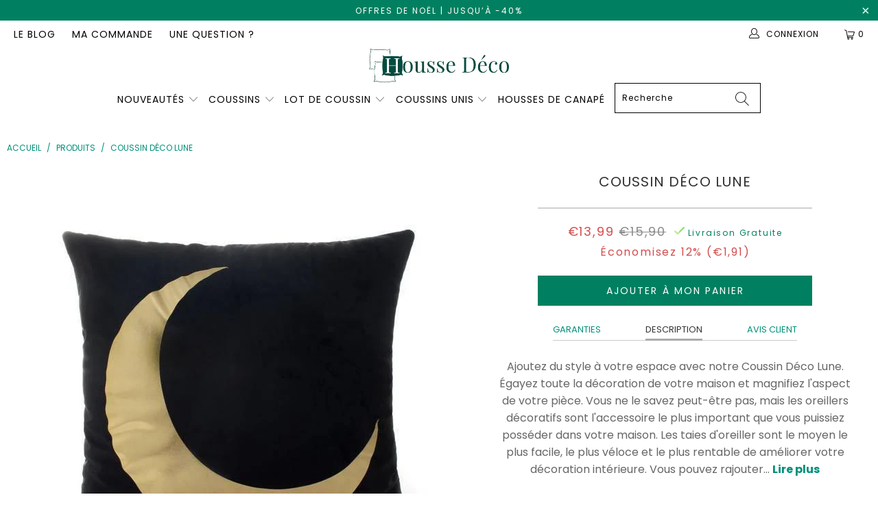

--- FILE ---
content_type: text/html; charset=utf-8
request_url: https://housse-deco.com/products/coussin-deco-lune
body_size: 41213
content:


 <!DOCTYPE html>
<html lang="fr"> <head> <!-- Global site tag (gtag.js) - Google Ads: 10789892302 -->
<script async data-src="https://www.googletagmanager.com/gtag/js?id=AW-10789892302"></script>
<script>
  window.dataLayer = window.dataLayer || [];
  function gtag(){dataLayer.push(arguments);}
  gtag('js', new Date());

  gtag('config', 'AW-10789892302');
</script>
        
<script>
window.KiwiSizing = window.KiwiSizing === undefined ? {} : window.KiwiSizing;
KiwiSizing.shop = "boutiquecoussin.myshopify.com";


KiwiSizing.data = {
  collections: "139247026250,163557212234",
  tags: "deco",
  product: "4483995041866",
  vendor: "Housse Déco",
  type: "",
  title: "Coussin Déco Lune",
  images: ["\/\/housse-deco.com\/cdn\/shop\/products\/coussin-deco-lune___131.jpg?v=1638235679"],
  options: [{"name":"Title","position":1,"values":["Default Title"]}],
  variants: [{"id":31691240898634,"title":"Default Title","option1":"Default Title","option2":null,"option3":null,"sku":"14065482-2","requires_shipping":true,"taxable":true,"featured_image":{"id":14458051952714,"product_id":4483995041866,"position":1,"created_at":"2020-04-21T23:25:40+02:00","updated_at":"2021-11-30T02:27:59+01:00","alt":"Coussin Déco Lune | Housse Déco","width":600,"height":600,"src":"\/\/housse-deco.com\/cdn\/shop\/products\/coussin-deco-lune___131.jpg?v=1638235679","variant_ids":[31691240898634]},"available":true,"name":"Coussin Déco Lune","public_title":null,"options":["Default Title"],"price":1399,"weight":0,"compare_at_price":1590,"inventory_management":"shopify","barcode":null,"featured_media":{"alt":"Coussin Déco Lune | Housse Déco","id":6631259963466,"position":1,"preview_image":{"aspect_ratio":1.0,"height":600,"width":600,"src":"\/\/housse-deco.com\/cdn\/shop\/products\/coussin-deco-lune___131.jpg?v=1638235679"}},"requires_selling_plan":false,"selling_plan_allocations":[]}],
};

</script> <meta charset="utf-8"> <meta http-equiv="cleartype" content="on"> <meta name="robots" content="index,follow"> <!-- Mobile Specific Metas --> <meta name="HandheldFriendly" content="True"> <meta name="MobileOptimized" content="320"> <meta name="viewport" content="width=device-width,initial-scale=1"> <meta name="theme-color" content="#ffffff"> <title>
      Coussin Déco Lune | Housse Déco</title> <link rel="preconnect dns-prefetch" href="https://fonts.shopifycdn.com" /> <link rel="preconnect dns-prefetch" href="https://cdn.shopify.com" /> <link rel="preconnect dns-prefetch" href="https://v.shopify.com" /> <link rel="preconnect dns-prefetch" href="https://cdn.shopifycloud.com" /> <link rel="preconnect dns-prefetch" href="https://productreviews.shopifycdn.com" /> <link rel="stylesheet" href="https://cdnjs.cloudflare.com/ajax/libs/fancybox/3.5.6/jquery.fancybox.css"> <link rel="stylesheet" href="https://maxcdn.bootstrapcdn.com/font-awesome/4.5.0/css/font-awesome.min.css">
<link href="https://fonts.googleapis.com/css?family=Merriweather:400,900,900i" rel="stylesheet"> <!-- Stylesheets Snow Theme --> <link href="//housse-deco.com/cdn/shop/t/16/assets/styles.scss.css?v=4633183961716707801764110725" rel="stylesheet" type="text/css" media="all" /> <script>
      window.lazySizesConfig = window.lazySizesConfig || {};

      lazySizesConfig.expand = 300;
      lazySizesConfig.loadHidden = false;

      !function(a,b){var c=b(a,a.document);a.lazySizes=c,"object"==typeof module&&module.exports&&(module.exports=c)}(window,function(a,b){"use strict";if(b.getElementsByClassName){var c,d,e=b.documentElement,f=a.Date,g=a.HTMLPictureElement,h="addEventListener",i="getAttribute",j=a[h],k=a.setTimeout,l=a.requestAnimationFrame||k,m=a.requestIdleCallback,n=/^picture$/i,o=["load","error","lazyincluded","_lazyloaded"],p={},q=Array.prototype.forEach,r=function(a,b){return p[b]||(p[b]=new RegExp("(\\s|^)"+b+"(\\s|$)")),p[b].test(a[i]("class")||"")&&p[b]},s=function(a,b){r(a,b)||a.setAttribute("class",(a[i]("class")||"").trim()+" "+b)},t=function(a,b){var c;(c=r(a,b))&&a.setAttribute("class",(a[i]("class")||"").replace(c," "))},u=function(a,b,c){var d=c?h:"removeEventListener";c&&u(a,b),o.forEach(function(c){a[d](c,b)})},v=function(a,d,e,f,g){var h=b.createEvent("Event");return e||(e={}),e.instance=c,h.initEvent(d,!f,!g),h.detail=e,a.dispatchEvent(h),h},w=function(b,c){var e;!g&&(e=a.picturefill||d.pf)?(c&&c.src&&!b[i]("srcset")&&b.setAttribute("srcset",c.src),e({reevaluate:!0,elements:[b]})):c&&c.src&&(b.src=c.src)},x=function(a,b){return(getComputedStyle(a,null)||{})[b]},y=function(a,b,c){for(c=c||a.offsetWidth;c<d.minSize&&b&&!a._lazysizesWidth;)c=b.offsetWidth,b=b.parentNode;return c},z=function(){var a,c,d=[],e=[],f=d,g=function(){var b=f;for(f=d.length?e:d,a=!0,c=!1;b.length;)b.shift()();a=!1},h=function(d,e){a&&!e?d.apply(this,arguments):(f.push(d),c||(c=!0,(b.hidden?k:l)(g)))};return h._lsFlush=g,h}(),A=function(a,b){return b?function(){z(a)}:function(){var b=this,c=arguments;z(function(){a.apply(b,c)})}},B=function(a){var b,c=0,e=d.throttleDelay,g=d.ricTimeout,h=function(){b=!1,c=f.now(),a()},i=m&&g>49?function(){m(h,{timeout:g}),g!==d.ricTimeout&&(g=d.ricTimeout)}:A(function(){k(h)},!0);return function(a){var d;(a=a===!0)&&(g=33),b||(b=!0,d=e-(f.now()-c),0>d&&(d=0),a||9>d?i():k(i,d))}},C=function(a){var b,c,d=99,e=function(){b=null,a()},g=function(){var a=f.now()-c;d>a?k(g,d-a):(m||e)(e)};return function(){c=f.now(),b||(b=k(g,d))}};!function(){var b,c={lazyClass:"lazyload",loadedClass:"lazyloaded",loadingClass:"lazyloading",preloadClass:"lazypreload",errorClass:"lazyerror",autosizesClass:"lazyautosizes",srcAttr:"data-src",srcsetAttr:"data-srcset",sizesAttr:"data-sizes",minSize:40,customMedia:{},init:!0,expFactor:1.5,hFac:.8,loadMode:2,loadHidden:!0,ricTimeout:0,throttleDelay:125};d=a.lazySizesConfig||a.lazysizesConfig||{};for(b in c)b in d||(d[b]=c[b]);a.lazySizesConfig=d,k(function(){d.init&&F()})}();var D=function(){var g,l,m,o,p,y,D,F,G,H,I,J,K,L,M=/^img$/i,N=/^iframe$/i,O="onscroll"in a&&!/(gle|ing)bot/.test(navigator.userAgent),P=0,Q=0,R=0,S=-1,T=function(a){R--,a&&a.target&&u(a.target,T),(!a||0>R||!a.target)&&(R=0)},U=function(a,c){var d,f=a,g="hidden"==x(b.body,"visibility")||"hidden"!=x(a.parentNode,"visibility")&&"hidden"!=x(a,"visibility");for(F-=c,I+=c,G-=c,H+=c;g&&(f=f.offsetParent)&&f!=b.body&&f!=e;)g=(x(f,"opacity")||1)>0,g&&"visible"!=x(f,"overflow")&&(d=f.getBoundingClientRect(),g=H>d.left&&G<d.right&&I>d.top-1&&F<d.bottom+1);return g},V=function(){var a,f,h,j,k,m,n,p,q,r=c.elements;if((o=d.loadMode)&&8>R&&(a=r.length)){f=0,S++,null==K&&("expand"in d||(d.expand=e.clientHeight>500&&e.clientWidth>500?500:370),J=d.expand,K=J*d.expFactor),K>Q&&1>R&&S>2&&o>2&&!b.hidden?(Q=K,S=0):Q=o>1&&S>1&&6>R?J:P;for(;a>f;f++)if(r[f]&&!r[f]._lazyRace)if(O)if((p=r[f][i]("data-expand"))&&(m=1*p)||(m=Q),q!==m&&(y=innerWidth+m*L,D=innerHeight+m,n=-1*m,q=m),h=r[f].getBoundingClientRect(),(I=h.bottom)>=n&&(F=h.top)<=D&&(H=h.right)>=n*L&&(G=h.left)<=y&&(I||H||G||F)&&(d.loadHidden||"hidden"!=x(r[f],"visibility"))&&(l&&3>R&&!p&&(3>o||4>S)||U(r[f],m))){if(ba(r[f]),k=!0,R>9)break}else!k&&l&&!j&&4>R&&4>S&&o>2&&(g[0]||d.preloadAfterLoad)&&(g[0]||!p&&(I||H||G||F||"auto"!=r[f][i](d.sizesAttr)))&&(j=g[0]||r[f]);else ba(r[f]);j&&!k&&ba(j)}},W=B(V),X=function(a){s(a.target,d.loadedClass),t(a.target,d.loadingClass),u(a.target,Z),v(a.target,"lazyloaded")},Y=A(X),Z=function(a){Y({target:a.target})},$=function(a,b){try{a.contentWindow.location.replace(b)}catch(c){a.src=b}},_=function(a){var b,c=a[i](d.srcsetAttr);(b=d.customMedia[a[i]("data-media")||a[i]("media")])&&a.setAttribute("media",b),c&&a.setAttribute("srcset",c)},aa=A(function(a,b,c,e,f){var g,h,j,l,o,p;(o=v(a,"lazybeforeunveil",b)).defaultPrevented||(e&&(c?s(a,d.autosizesClass):a.setAttribute("sizes",e)),h=a[i](d.srcsetAttr),g=a[i](d.srcAttr),f&&(j=a.parentNode,l=j&&n.test(j.nodeName||"")),p=b.firesLoad||"src"in a&&(h||g||l),o={target:a},p&&(u(a,T,!0),clearTimeout(m),m=k(T,2500),s(a,d.loadingClass),u(a,Z,!0)),l&&q.call(j.getElementsByTagName("source"),_),h?a.setAttribute("srcset",h):g&&!l&&(N.test(a.nodeName)?$(a,g):a.src=g),f&&(h||l)&&w(a,{src:g})),a._lazyRace&&delete a._lazyRace,t(a,d.lazyClass),z(function(){(!p||a.complete&&a.naturalWidth>1)&&(p?T(o):R--,X(o))},!0)}),ba=function(a){var b,c=M.test(a.nodeName),e=c&&(a[i](d.sizesAttr)||a[i]("sizes")),f="auto"==e;(!f&&l||!c||!a[i]("src")&&!a.srcset||a.complete||r(a,d.errorClass)||!r(a,d.lazyClass))&&(b=v(a,"lazyunveilread").detail,f&&E.updateElem(a,!0,a.offsetWidth),a._lazyRace=!0,R++,aa(a,b,f,e,c))},ca=function(){if(!l){if(f.now()-p<999)return void k(ca,999);var a=C(function(){d.loadMode=3,W()});l=!0,d.loadMode=3,W(),j("scroll",function(){3==d.loadMode&&(d.loadMode=2),a()},!0)}};return{_:function(){p=f.now(),c.elements=b.getElementsByClassName(d.lazyClass),g=b.getElementsByClassName(d.lazyClass+" "+d.preloadClass),L=d.hFac,j("scroll",W,!0),j("resize",W,!0),a.MutationObserver?new MutationObserver(W).observe(e,{childList:!0,subtree:!0,attributes:!0}):(e[h]("DOMNodeInserted",W,!0),e[h]("DOMAttrModified",W,!0),setInterval(W,999)),j("hashchange",W,!0),["focus","mouseover","click","load","transitionend","animationend","webkitAnimationEnd"].forEach(function(a){b[h](a,W,!0)}),/d$|^c/.test(b.readyState)?ca():(j("load",ca),b[h]("DOMContentLoaded",W),k(ca,2e4)),c.elements.length?(V(),z._lsFlush()):W()},checkElems:W,unveil:ba}}(),E=function(){var a,c=A(function(a,b,c,d){var e,f,g;if(a._lazysizesWidth=d,d+="px",a.setAttribute("sizes",d),n.test(b.nodeName||""))for(e=b.getElementsByTagName("source"),f=0,g=e.length;g>f;f++)e[f].setAttribute("sizes",d);c.detail.dataAttr||w(a,c.detail)}),e=function(a,b,d){var e,f=a.parentNode;f&&(d=y(a,f,d),e=v(a,"lazybeforesizes",{width:d,dataAttr:!!b}),e.defaultPrevented||(d=e.detail.width,d&&d!==a._lazysizesWidth&&c(a,f,e,d)))},f=function(){var b,c=a.length;if(c)for(b=0;c>b;b++)e(a[b])},g=C(f);return{_:function(){a=b.getElementsByClassName(d.autosizesClass),j("resize",g)},checkElems:g,updateElem:e}}(),F=function(){F.i||(F.i=!0,E._(),D._())};return c={cfg:d,autoSizer:E,loader:D,init:F,uP:w,aC:s,rC:t,hC:r,fire:v,gW:y,rAF:z}}});

      !function(a,b){var c=function(){b(a.lazySizes),a.removeEventListener("lazyunveilread",c,!0)};b=b.bind(null,a,a.document),"object"==typeof module&&module.exports?b(require("lazysizes")):a.lazySizes?c():a.addEventListener("lazyunveilread",c,!0)}(window,function(a,b,c){"use strict";function d(){this.ratioElems=b.getElementsByClassName("lazyaspectratio"),this._setupEvents(),this.processImages()}if(a.addEventListener){var e,f,g,h=Array.prototype.forEach,i=/^picture$/i,j="data-aspectratio",k="img["+j+"]",l=function(b){return a.matchMedia?(l=function(a){return!a||(matchMedia(a)||{}).matches})(b):a.Modernizr&&Modernizr.mq?!b||Modernizr.mq(b):!b},m=c.aC,n=c.rC,o=c.cfg;d.prototype={_setupEvents:function(){var a=this,c=function(b){b.naturalWidth<36?a.addAspectRatio(b,!0):a.removeAspectRatio(b,!0)},d=function(){a.processImages()};b.addEventListener("load",function(a){a.target.getAttribute&&a.target.getAttribute(j)&&c(a.target)},!0),addEventListener("resize",function(){var b,d=function(){h.call(a.ratioElems,c)};return function(){clearTimeout(b),b=setTimeout(d,99)}}()),b.addEventListener("DOMContentLoaded",d),addEventListener("load",d)},processImages:function(a){var c,d;a||(a=b),c="length"in a&&!a.nodeName?a:a.querySelectorAll(k);for(d=0;d<c.length;d++)c[d].naturalWidth>36?this.removeAspectRatio(c[d]):this.addAspectRatio(c[d])},getSelectedRatio:function(a){var b,c,d,e,f,g=a.parentNode;if(g&&i.test(g.nodeName||""))for(d=g.getElementsByTagName("source"),b=0,c=d.length;c>b;b++)if(e=d[b].getAttribute("data-media")||d[b].getAttribute("media"),o.customMedia[e]&&(e=o.customMedia[e]),l(e)){f=d[b].getAttribute(j);break}return f||a.getAttribute(j)||""},parseRatio:function(){var a=/^\s*([+\d\.]+)(\s*[\/x]\s*([+\d\.]+))?\s*$/,b={};return function(c){var d;return!b[c]&&(d=c.match(a))&&(d[3]?b[c]=d[1]/d[3]:b[c]=1*d[1]),b[c]}}(),addAspectRatio:function(b,c){var d,e=b.offsetWidth,f=b.offsetHeight;return c||m(b,"lazyaspectratio"),36>e&&0>=f?void((e||f&&a.console)&&console.log("Define width or height of image, so we can calculate the other dimension")):(d=this.getSelectedRatio(b),d=this.parseRatio(d),void(d&&(e?b.style.height=e/d+"px":b.style.width=f*d+"px")))},removeAspectRatio:function(a){n(a,"lazyaspectratio"),a.style.height="",a.style.width="",a.removeAttribute(j)}},f=function(){g=a.jQuery||a.Zepto||a.shoestring||a.$,g&&g.fn&&!g.fn.imageRatio&&g.fn.filter&&g.fn.add&&g.fn.find?g.fn.imageRatio=function(){return e.processImages(this.find(k).add(this.filter(k))),this}:g=!1},f(),setTimeout(f),e=new d,a.imageRatio=e,"object"==typeof module&&module.exports?module.exports=e:"function"==typeof define&&define.amd&&define(e)}});

        !function(a,b){var c=function(){b(a.lazySizes),a.removeEventListener("lazyunveilread",c,!0)};b=b.bind(null,a,a.document),"object"==typeof module&&module.exports?b(require("lazysizes")):a.lazySizes?c():a.addEventListener("lazyunveilread",c,!0)}(window,function(a,b,c){"use strict";if(a.addEventListener){var d=/\s+/g,e=/\s*\|\s+|\s+\|\s*/g,f=/^(.+?)(?:\s+\[\s*(.+?)\s*\])(?:\s+\[\s*(.+?)\s*\])?$/,g=/^\s*\(*\s*type\s*:\s*(.+?)\s*\)*\s*$/,h=/\(|\)|'/,i={contain:1,cover:1},j=function(a){var b=c.gW(a,a.parentNode);return(!a._lazysizesWidth||b>a._lazysizesWidth)&&(a._lazysizesWidth=b),a._lazysizesWidth},k=function(a){var b;return b=(getComputedStyle(a)||{getPropertyValue:function(){}}).getPropertyValue("background-size"),!i[b]&&i[a.style.backgroundSize]&&(b=a.style.backgroundSize),b},l=function(a,b){if(b){var c=b.match(g);c&&c[1]?a.setAttribute("type",c[1]):a.setAttribute("media",lazySizesConfig.customMedia[b]||b)}},m=function(a,c,g){var h=b.createElement("picture"),i=c.getAttribute(lazySizesConfig.sizesAttr),j=c.getAttribute("data-ratio"),k=c.getAttribute("data-optimumx");c._lazybgset&&c._lazybgset.parentNode==c&&c.removeChild(c._lazybgset),Object.defineProperty(g,"_lazybgset",{value:c,writable:!0}),Object.defineProperty(c,"_lazybgset",{value:h,writable:!0}),a=a.replace(d," ").split(e),h.style.display="none",g.className=lazySizesConfig.lazyClass,1!=a.length||i||(i="auto"),a.forEach(function(a){var c,d=b.createElement("source");i&&"auto"!=i&&d.setAttribute("sizes",i),(c=a.match(f))?(d.setAttribute(lazySizesConfig.srcsetAttr,c[1]),l(d,c[2]),l(d,c[3])):d.setAttribute(lazySizesConfig.srcsetAttr,a),h.appendChild(d)}),i&&(g.setAttribute(lazySizesConfig.sizesAttr,i),c.removeAttribute(lazySizesConfig.sizesAttr),c.removeAttribute("sizes")),k&&g.setAttribute("data-optimumx",k),j&&g.setAttribute("data-ratio",j),h.appendChild(g),c.appendChild(h)},n=function(a){if(a.target._lazybgset){var b=a.target,d=b._lazybgset,e=b.currentSrc||b.src;if(e){var f=c.fire(d,"bgsetproxy",{src:e,useSrc:h.test(e)?JSON.stringify(e):e});f.defaultPrevented||(d.style.backgroundImage="url("+f.detail.useSrc+")")}b._lazybgsetLoading&&(c.fire(d,"_lazyloaded",{},!1,!0),delete b._lazybgsetLoading)}};addEventListener("lazybeforeunveil",function(a){var d,e,f;!a.defaultPrevented&&(d=a.target.getAttribute("data-bgset"))&&(f=a.target,e=b.createElement("img"),e.alt="",e._lazybgsetLoading=!0,a.detail.firesLoad=!0,m(d,f,e),setTimeout(function(){c.loader.unveil(e),c.rAF(function(){c.fire(e,"_lazyloaded",{},!0,!0),e.complete&&n({target:e})})}))}),b.addEventListener("load",n,!0),a.addEventListener("lazybeforesizes",function(a){if(a.detail.instance==c&&a.target._lazybgset&&a.detail.dataAttr){var b=a.target._lazybgset,d=k(b);i[d]&&(a.target._lazysizesParentFit=d,c.rAF(function(){a.target.setAttribute("data-parent-fit",d),a.target._lazysizesParentFit&&delete a.target._lazysizesParentFit}))}},!0),b.documentElement.addEventListener("lazybeforesizes",function(a){!a.defaultPrevented&&a.target._lazybgset&&a.detail.instance==c&&(a.detail.width=j(a.target._lazybgset))})}});</script> <meta name="description" content="Épuré, design et ultra-tendance, le style Scandinave s&#39;invite chez vous avec notre Coussin Déco Lune à la couleur sereine et apaisante." /> <link rel="shortcut icon" type="image/x-icon" href="//housse-deco.com/cdn/shop/files/favicon_180x180.png?v=1614289725"> <link rel="apple-touch-icon" href="//housse-deco.com/cdn/shop/files/favicon_180x180.png?v=1614289725"/> <link rel="apple-touch-icon" sizes="57x57" href="//housse-deco.com/cdn/shop/files/favicon_57x57.png?v=1614289725"/> <link rel="apple-touch-icon" sizes="60x60" href="//housse-deco.com/cdn/shop/files/favicon_60x60.png?v=1614289725"/> <link rel="apple-touch-icon" sizes="72x72" href="//housse-deco.com/cdn/shop/files/favicon_72x72.png?v=1614289725"/> <link rel="apple-touch-icon" sizes="76x76" href="//housse-deco.com/cdn/shop/files/favicon_76x76.png?v=1614289725"/> <link rel="apple-touch-icon" sizes="114x114" href="//housse-deco.com/cdn/shop/files/favicon_114x114.png?v=1614289725"/> <link rel="apple-touch-icon" sizes="180x180" href="//housse-deco.com/cdn/shop/files/favicon_180x180.png?v=1614289725"/> <link rel="apple-touch-icon" sizes="228x228" href="//housse-deco.com/cdn/shop/files/favicon_228x228.png?v=1614289725"/> <link rel="canonical" href="https://housse-deco.com/products/coussin-deco-lune" /> <script>window.performance && window.performance.mark && window.performance.mark('shopify.content_for_header.start');</script><meta id="shopify-digital-wallet" name="shopify-digital-wallet" content="/26603225162/digital_wallets/dialog">
<meta name="shopify-checkout-api-token" content="4f174b396d57672738f0e16c43a26821">
<link rel="alternate" type="application/json+oembed" href="https://housse-deco.com/products/coussin-deco-lune.oembed">
<script async="async" src="/checkouts/internal/preloads.js?locale=fr-FR"></script>
<link rel="preconnect" href="https://shop.app" crossorigin="anonymous">
<script async="async" src="https://shop.app/checkouts/internal/preloads.js?locale=fr-FR&shop_id=26603225162" crossorigin="anonymous"></script>
<script id="apple-pay-shop-capabilities" type="application/json">{"shopId":26603225162,"countryCode":"PL","currencyCode":"EUR","merchantCapabilities":["supports3DS"],"merchantId":"gid:\/\/shopify\/Shop\/26603225162","merchantName":"Housse Déco","requiredBillingContactFields":["postalAddress","email","phone"],"requiredShippingContactFields":["postalAddress","email","phone"],"shippingType":"shipping","supportedNetworks":["visa","masterCard","amex"],"total":{"type":"pending","label":"Housse Déco","amount":"1.00"},"shopifyPaymentsEnabled":true,"supportsSubscriptions":true}</script>
<script id="shopify-features" type="application/json">{"accessToken":"4f174b396d57672738f0e16c43a26821","betas":["rich-media-storefront-analytics"],"domain":"housse-deco.com","predictiveSearch":true,"shopId":26603225162,"locale":"fr"}</script>
<script>var Shopify = Shopify || {};
Shopify.shop = "boutiquecoussin.myshopify.com";
Shopify.locale = "fr";
Shopify.currency = {"active":"EUR","rate":"1.0"};
Shopify.country = "FR";
Shopify.theme = {"name":"Copy of HOUSSE DECO V3 \/\/\/\/","id":147120193882,"schema_name":"Snow Theme","schema_version":"1.0","theme_store_id":null,"role":"main"};
Shopify.theme.handle = "null";
Shopify.theme.style = {"id":null,"handle":null};
Shopify.cdnHost = "housse-deco.com/cdn";
Shopify.routes = Shopify.routes || {};
Shopify.routes.root = "/";</script>
<script type="module">!function(o){(o.Shopify=o.Shopify||{}).modules=!0}(window);</script>
<script>!function(o){function n(){var o=[];function n(){o.push(Array.prototype.slice.apply(arguments))}return n.q=o,n}var t=o.Shopify=o.Shopify||{};t.loadFeatures=n(),t.autoloadFeatures=n()}(window);</script>
<script>
  window.ShopifyPay = window.ShopifyPay || {};
  window.ShopifyPay.apiHost = "shop.app\/pay";
  window.ShopifyPay.redirectState = null;
</script>
<script id="shop-js-analytics" type="application/json">{"pageType":"product"}</script>
<script defer="defer" async type="module" src="//housse-deco.com/cdn/shopifycloud/shop-js/modules/v2/client.init-shop-cart-sync_ChgkhDwU.fr.esm.js"></script>
<script defer="defer" async type="module" src="//housse-deco.com/cdn/shopifycloud/shop-js/modules/v2/chunk.common_BJcqwDuF.esm.js"></script>
<script type="module">
  await import("//housse-deco.com/cdn/shopifycloud/shop-js/modules/v2/client.init-shop-cart-sync_ChgkhDwU.fr.esm.js");
await import("//housse-deco.com/cdn/shopifycloud/shop-js/modules/v2/chunk.common_BJcqwDuF.esm.js");

  window.Shopify.SignInWithShop?.initShopCartSync?.({"fedCMEnabled":true,"windoidEnabled":true});

</script>
<script>
  window.Shopify = window.Shopify || {};
  if (!window.Shopify.featureAssets) window.Shopify.featureAssets = {};
  window.Shopify.featureAssets['shop-js'] = {"shop-cart-sync":["modules/v2/client.shop-cart-sync_D4o_5Ov_.fr.esm.js","modules/v2/chunk.common_BJcqwDuF.esm.js"],"init-fed-cm":["modules/v2/client.init-fed-cm_BPY0MiuD.fr.esm.js","modules/v2/chunk.common_BJcqwDuF.esm.js"],"init-shop-email-lookup-coordinator":["modules/v2/client.init-shop-email-lookup-coordinator_CDHycKYk.fr.esm.js","modules/v2/chunk.common_BJcqwDuF.esm.js"],"shop-cash-offers":["modules/v2/client.shop-cash-offers_NQsrJJFl.fr.esm.js","modules/v2/chunk.common_BJcqwDuF.esm.js","modules/v2/chunk.modal_Cjxu_1fo.esm.js"],"init-shop-cart-sync":["modules/v2/client.init-shop-cart-sync_ChgkhDwU.fr.esm.js","modules/v2/chunk.common_BJcqwDuF.esm.js"],"init-windoid":["modules/v2/client.init-windoid_Cm8_3XkW.fr.esm.js","modules/v2/chunk.common_BJcqwDuF.esm.js"],"shop-toast-manager":["modules/v2/client.shop-toast-manager_PCb2cpdP.fr.esm.js","modules/v2/chunk.common_BJcqwDuF.esm.js"],"pay-button":["modules/v2/client.pay-button_4LiCA2qV.fr.esm.js","modules/v2/chunk.common_BJcqwDuF.esm.js"],"shop-button":["modules/v2/client.shop-button_GeIwBG5B.fr.esm.js","modules/v2/chunk.common_BJcqwDuF.esm.js"],"shop-login-button":["modules/v2/client.shop-login-button_CUrU_OLp.fr.esm.js","modules/v2/chunk.common_BJcqwDuF.esm.js","modules/v2/chunk.modal_Cjxu_1fo.esm.js"],"avatar":["modules/v2/client.avatar_BTnouDA3.fr.esm.js"],"shop-follow-button":["modules/v2/client.shop-follow-button_su6NTC-j.fr.esm.js","modules/v2/chunk.common_BJcqwDuF.esm.js","modules/v2/chunk.modal_Cjxu_1fo.esm.js"],"init-customer-accounts-sign-up":["modules/v2/client.init-customer-accounts-sign-up_DcRbvCo_.fr.esm.js","modules/v2/client.shop-login-button_CUrU_OLp.fr.esm.js","modules/v2/chunk.common_BJcqwDuF.esm.js","modules/v2/chunk.modal_Cjxu_1fo.esm.js"],"init-shop-for-new-customer-accounts":["modules/v2/client.init-shop-for-new-customer-accounts_B_arnwTM.fr.esm.js","modules/v2/client.shop-login-button_CUrU_OLp.fr.esm.js","modules/v2/chunk.common_BJcqwDuF.esm.js","modules/v2/chunk.modal_Cjxu_1fo.esm.js"],"init-customer-accounts":["modules/v2/client.init-customer-accounts_DeviBYnH.fr.esm.js","modules/v2/client.shop-login-button_CUrU_OLp.fr.esm.js","modules/v2/chunk.common_BJcqwDuF.esm.js","modules/v2/chunk.modal_Cjxu_1fo.esm.js"],"checkout-modal":["modules/v2/client.checkout-modal_CLohB8EO.fr.esm.js","modules/v2/chunk.common_BJcqwDuF.esm.js","modules/v2/chunk.modal_Cjxu_1fo.esm.js"],"lead-capture":["modules/v2/client.lead-capture_CsJGJY_m.fr.esm.js","modules/v2/chunk.common_BJcqwDuF.esm.js","modules/v2/chunk.modal_Cjxu_1fo.esm.js"],"shop-login":["modules/v2/client.shop-login_gLzDdfIx.fr.esm.js","modules/v2/chunk.common_BJcqwDuF.esm.js","modules/v2/chunk.modal_Cjxu_1fo.esm.js"],"payment-terms":["modules/v2/client.payment-terms_DZ7f6SjO.fr.esm.js","modules/v2/chunk.common_BJcqwDuF.esm.js","modules/v2/chunk.modal_Cjxu_1fo.esm.js"]};
</script>
<script>(function() {
  var isLoaded = false;
  function asyncLoad() {
    if (isLoaded) return;
    isLoaded = true;
    var urls = ["https:\/\/static.klaviyo.com\/onsite\/js\/klaviyo.js?company_id=RA8GAd\u0026shop=boutiquecoussin.myshopify.com","https:\/\/static.klaviyo.com\/onsite\/js\/klaviyo.js?company_id=RA8GAd\u0026shop=boutiquecoussin.myshopify.com","https:\/\/cdn.shopify.com\/s\/files\/1\/0266\/0322\/5162\/t\/16\/assets\/booster_eu_cookie_26603225162.js?v=1680885587\u0026shop=boutiquecoussin.myshopify.com"];
    for (var i = 0; i <urls.length; i++) {
      var s = document.createElement('script');
      s.type = 'text/javascript';
      s.async = true;
      s.src = urls[i];
      var x = document.getElementsByTagName('script')[0];
      x.parentNode.insertBefore(s, x);
    }
  };
  if(window.attachEvent) {
    window.attachEvent('onload', asyncLoad);
  } else {
    window.addEventListener('load', asyncLoad, false);
  }
})();</script>
<script id="__st">var __st={"a":26603225162,"offset":3600,"reqid":"94986ada-541f-49af-a67d-816ee7c98fc4-1764776307","pageurl":"housse-deco.com\/products\/coussin-deco-lune","u":"fad8da6c414a","p":"product","rtyp":"product","rid":4483995041866};</script>
<script>window.ShopifyPaypalV4VisibilityTracking = true;</script>
<script id="captcha-bootstrap">!function(){'use strict';const t='contact',e='account',n='new_comment',o=[[t,t],['blogs',n],['comments',n],[t,'customer']],c=[[e,'customer_login'],[e,'guest_login'],[e,'recover_customer_password'],[e,'create_customer']],r=t=>t.map((([t,e])=>`form[action*='/${t}']:not([data-nocaptcha='true']) input[name='form_type'][value='${e}']`)).join(','),a=t=>()=>t?[...document.querySelectorAll(t)].map((t=>t.form)):[];function s(){const t=[...o],e=r(t);return a(e)}const i='password',u='form_key',d=['recaptcha-v3-token','g-recaptcha-response','h-captcha-response',i],f=()=>{try{return window.sessionStorage}catch{return}},m='__shopify_v',_=t=>t.elements[u];function p(t,e,n=!1){try{const o=window.sessionStorage,c=JSON.parse(o.getItem(e)),{data:r}=function(t){const{data:e,action:n}=t;return t[m]||n?{data:e,action:n}:{data:t,action:n}}(c);for(const[e,n]of Object.entries(r))t.elements[e]&&(t.elements[e].value=n);n&&o.removeItem(e)}catch(o){console.error('form repopulation failed',{error:o})}}const l='form_type',E='cptcha';function T(t){t.dataset[E]=!0}const w=window,h=w.document,L='Shopify',v='ce_forms',y='captcha';let A=!1;((t,e)=>{const n=(g='f06e6c50-85a8-45c8-87d0-21a2b65856fe',I='https://cdn.shopify.com/shopifycloud/storefront-forms-hcaptcha/ce_storefront_forms_captcha_hcaptcha.v1.5.2.iife.js',D={infoText:'Protégé par hCaptcha',privacyText:'Confidentialité',termsText:'Conditions'},(t,e,n)=>{const o=w[L][v],c=o.bindForm;if(c)return c(t,g,e,D).then(n);var r;o.q.push([[t,g,e,D],n]),r=I,A||(h.body.append(Object.assign(h.createElement('script'),{id:'captcha-provider',async:!0,src:r})),A=!0)});var g,I,D;w[L]=w[L]||{},w[L][v]=w[L][v]||{},w[L][v].q=[],w[L][y]=w[L][y]||{},w[L][y].protect=function(t,e){n(t,void 0,e),T(t)},Object.freeze(w[L][y]),function(t,e,n,w,h,L){const[v,y,A,g]=function(t,e,n){const i=e?o:[],u=t?c:[],d=[...i,...u],f=r(d),m=r(i),_=r(d.filter((([t,e])=>n.includes(e))));return[a(f),a(m),a(_),s()]}(w,h,L),I=t=>{const e=t.target;return e instanceof HTMLFormElement?e:e&&e.form},D=t=>v().includes(t);t.addEventListener('submit',(t=>{const e=I(t);if(!e)return;const n=D(e)&&!e.dataset.hcaptchaBound&&!e.dataset.recaptchaBound,o=_(e),c=g().includes(e)&&(!o||!o.value);(n||c)&&t.preventDefault(),c&&!n&&(function(t){try{if(!f())return;!function(t){const e=f();if(!e)return;const n=_(t);if(!n)return;const o=n.value;o&&e.removeItem(o)}(t);const e=Array.from(Array(32),(()=>Math.random().toString(36)[2])).join('');!function(t,e){_(t)||t.append(Object.assign(document.createElement('input'),{type:'hidden',name:u})),t.elements[u].value=e}(t,e),function(t,e){const n=f();if(!n)return;const o=[...t.querySelectorAll(`input[type='${i}']`)].map((({name:t})=>t)),c=[...d,...o],r={};for(const[a,s]of new FormData(t).entries())c.includes(a)||(r[a]=s);n.setItem(e,JSON.stringify({[m]:1,action:t.action,data:r}))}(t,e)}catch(e){console.error('failed to persist form',e)}}(e),e.submit())}));const S=(t,e)=>{t&&!t.dataset[E]&&(n(t,e.some((e=>e===t))),T(t))};for(const o of['focusin','change'])t.addEventListener(o,(t=>{const e=I(t);D(e)&&S(e,y())}));const B=e.get('form_key'),M=e.get(l),P=B&&M;t.addEventListener('DOMContentLoaded',(()=>{const t=y();if(P)for(const e of t)e.elements[l].value===M&&p(e,B);[...new Set([...A(),...v().filter((t=>'true'===t.dataset.shopifyCaptcha))])].forEach((e=>S(e,t)))}))}(h,new URLSearchParams(w.location.search),n,t,e,['guest_login'])})(!0,!0)}();</script>
<script integrity="sha256-52AcMU7V7pcBOXWImdc/TAGTFKeNjmkeM1Pvks/DTgc=" data-source-attribution="shopify.loadfeatures" defer="defer" src="//housse-deco.com/cdn/shopifycloud/storefront/assets/storefront/load_feature-81c60534.js" crossorigin="anonymous"></script>
<script crossorigin="anonymous" defer="defer" src="//housse-deco.com/cdn/shopifycloud/storefront/assets/shopify_pay/storefront-65b4c6d7.js?v=20250812"></script>
<script data-source-attribution="shopify.dynamic_checkout.dynamic.init">var Shopify=Shopify||{};Shopify.PaymentButton=Shopify.PaymentButton||{isStorefrontPortableWallets:!0,init:function(){window.Shopify.PaymentButton.init=function(){};var t=document.createElement("script");t.src="https://housse-deco.com/cdn/shopifycloud/portable-wallets/latest/portable-wallets.fr.js",t.type="module",document.head.appendChild(t)}};
</script>
<script data-source-attribution="shopify.dynamic_checkout.buyer_consent">
  function portableWalletsHideBuyerConsent(e){var t=document.getElementById("shopify-buyer-consent"),n=document.getElementById("shopify-subscription-policy-button");t&&n&&(t.classList.add("hidden"),t.setAttribute("aria-hidden","true"),n.removeEventListener("click",e))}function portableWalletsShowBuyerConsent(e){var t=document.getElementById("shopify-buyer-consent"),n=document.getElementById("shopify-subscription-policy-button");t&&n&&(t.classList.remove("hidden"),t.removeAttribute("aria-hidden"),n.addEventListener("click",e))}window.Shopify?.PaymentButton&&(window.Shopify.PaymentButton.hideBuyerConsent=portableWalletsHideBuyerConsent,window.Shopify.PaymentButton.showBuyerConsent=portableWalletsShowBuyerConsent);
</script>
<script data-source-attribution="shopify.dynamic_checkout.cart.bootstrap">document.addEventListener("DOMContentLoaded",(function(){function t(){return document.querySelector("shopify-accelerated-checkout-cart, shopify-accelerated-checkout")}if(t())Shopify.PaymentButton.init();else{new MutationObserver((function(e,n){t()&&(Shopify.PaymentButton.init(),n.disconnect())})).observe(document.body,{childList:!0,subtree:!0})}}));
</script>
<link id="shopify-accelerated-checkout-styles" rel="stylesheet" media="screen" href="https://housse-deco.com/cdn/shopifycloud/portable-wallets/latest/accelerated-checkout-backwards-compat.css" crossorigin="anonymous">
<style id="shopify-accelerated-checkout-cart">
        #shopify-buyer-consent {
  margin-top: 1em;
  display: inline-block;
  width: 100%;
}

#shopify-buyer-consent.hidden {
  display: none;
}

#shopify-subscription-policy-button {
  background: none;
  border: none;
  padding: 0;
  text-decoration: underline;
  font-size: inherit;
  cursor: pointer;
}

#shopify-subscription-policy-button::before {
  box-shadow: none;
}

      </style>

<script>window.performance && window.performance.mark && window.performance.mark('shopify.content_for_header.end');</script>

    

<meta name="author" content="Housse Déco">
<meta property="og:url" content="https://housse-deco.com/products/coussin-deco-lune">
<meta property="og:site_name" content="Housse Déco"> <meta property="og:type" content="product"> <meta property="og:title" content="Coussin Déco Lune"> <meta property="og:image" content="https://housse-deco.com/cdn/shop/products/coussin-deco-lune___131_600x.jpg?v=1638235679"> <meta property="og:image:secure_url" content="https://housse-deco.com/cdn/shop/products/coussin-deco-lune___131_600x.jpg?v=1638235679"> <meta property="og:image:width" content="600"> <meta property="og:image:height" content="600"> <meta property="product:price:amount" content="13,99"> <meta property="product:price:currency" content="EUR"> <meta property="og:description" content="Épuré, design et ultra-tendance, le style Scandinave s&#39;invite chez vous avec notre Coussin Déco Lune à la couleur sereine et apaisante.">



<script src="//cdn.shopify.com/s/files/1/0617/7298/8603/files/option_selection_5712952b-0591-4f8e-a2bd-a2e7a70d9f52.js?v=1659206952" type="text/javascript"></script><script src="//cdn.shopify.com/s/files/1/0617/7298/8603/files/preconnect.js?v=1659207000" type="text/javascript"></script>

<meta name="twitter:card" content="summary"> <meta name="twitter:title" content="Coussin Déco Lune"> <meta name="twitter:description" content="Ajoutez du style à votre espace avec notre Coussin Déco Lune. Égayez toute la décoration de votre maison et magnifiez l&#39;aspect de votre pièce. Vous ne le savez peut-être pas, mais les oreillers décoratifs sont l&#39;accessoire le plus important que vous puissiez posséder dans votre maison. Les taies d&#39;oreiller sont le moyen le plus facile, le plus véloce et le plus rentable de améliorer votre décoration intérieure. Vous pouvez rajouter de nouveaux coloris, de nouveaux tissus et du luxe pour un prix dérisoire. Et le meilleur dans tout ça avec notre Coussin Déco Lune ? Vous pouvez le changer à chaque saison. Design 3D HD : impression digitale directe de haute qualité Coutures renforcées : finitions haut de gamme Simple à laver Fermeture éclair invisible facile à utiliser Matériau haut de gamme, durable et respectueux de l’environnement Conseils d’entretien: Nettoyage en machine"> <meta name="twitter:image" content="https://housse-deco.com/cdn/shop/products/coussin-deco-lune___131_240x.jpg?v=1638235679"> <meta name="twitter:image:width" content="240"> <meta name="twitter:image:height" content="240"> <!--Gem_Page_Header_Script-->
<!-- "snippets/gem-app-header-scripts.liquid" was not rendered, the associated app was uninstalled -->
<!--End_Gem_Page_Header_Script-->
	  
<!-- RYVIU APP :: Settings global --> <script>
        var ryviu_global_settings = {"form":{"required":"Veuillez saisir les champs obligatoires","addPhotos":"Charger une photo","showTitle":true,"titleForm":"Laissez-nous un avis","titleName":"Votre Nom","acceptFile":"Accepter le dossier","colorInput":"#464646","colorTitle":"#696969","noticeName":"Your name is required field","titleEmail":"Votre Email","titleReply":"R\u00e9ponses","autoPublish":true,"buttonReply":"Soumettre","colorNotice":"#dd2c00","colorSubmit":"#ffffff","noticeEmail":"Your email is required and valid email","qualityText":"Qualit\u00e9","titleSubmit":"Soumettre votre avis","titleComment":"Commentaire","titleSubject":"Titre de votre avis","titleSuccess":"Thank you! Your review is submited.","colorStarForm":"#ececec","commentButton":"Commentaire","noticeSubject":"Title is required field","showtitleForm":true,"errorSentReply":"Impossible d'envoyer votre r\u00e9ponse","titleMessenger":"Contenu de l'avis","noticeMessenger":"Your review is required field","placeholderName":"MARIE DUPONT","starActivecolor":"#fdbc00","titleReplyWrite":"\u00c9crire une r\u00e9ponse","backgroundSubmit":"#00aeef","placeholderEmail":"nom@email.com","buttonCancelReply":"Annuler","placeholderSubject":"Titre de la zone de texte","replyIsunderReivew":"Votre r\u00e9ponse est en cours d'analyse","placeholderMessenger":"\u00c9crire quelquechose","loadAfterContentLoaded":true,"placeholderCommentMessenger":"Zone de texte"},"questions":{"by_text":"Author","of_text":"of","on_text":"on","des_form":"Ask a question to the community here","name_form":"Your Name","email_form":"Your E-Mail Adresse","input_text":"Have a question? Search for answers","title_form":"No answer found?","answer_form":"Your answers","answer_text":"Answer question","newest_text":"Latest New","notice_form":"Complete before submitting","submit_form":"Send a question","helpful_text":"Most helpful","showing_text":"Show","question_form":"Your question","titleCustomer":"","community_text":"Ask the community here","questions_text":"questions","title_answer_form":"Answer question","ask_community_text":"Ask the community","submit_answer_form":"Send a reply","write_question_text":"Ask a question","question_answer_form":"Question","placeholder_answer_form":"Answer is a required field!","placeholder_question_form":"Question is a required field!"},"mail_settings":{"notiToAdmin":false,"replyTemplate":"default","notiToCustomer":false,"autoSendRequest":false,"email_from_name":"boutiquecoussin","enableOrderHook":false,"newReviewNotice":false,"questionTemplate":"default","requestReviewTemplate":"default"},"review_widget":{"star":1,"style":"style2","title":true,"byText":"par","ofText":"par","tstar1":"D\u00e9\u00e7u","tstar2":"Moyen","tstar3":"Bien","tstar4":"Tr\u00e8s bien","tstar5":"Excellent","average":"Moyenne","hasOnly":"\u00e0 un","nostars":false,"nowrite":false,"seeLess":"Voir moins","seeMore":"Voir plus","hideFlag":false,"hidedate":false,"loadMore":"Charger plus","noavatar":false,"noreview":true,"order_by":"late","showText":"Show:","showspam":true,"starText":"\u00c9toile","thankYou":"Merci","clearText":"Effacer","clear_all":"Tout Effacer","noReviews":"No reviews","outofText":"out of","random_to":20,"replyText":"R\u00e9pondre","ryplyText":"Commentaire","starStyle":"style1","starcolor":"#e6e6e6","starsText":"\u00e9toiles","colorTitle":"#6c8187","colorWrite":"#ffffff","customDate":"dd\/MM\/yy","dateSelect":"dateDefaut","helpulText":"Est-ce utile ?","latestText":"Le plus r\u00e9cent","nolastname":false,"oldestText":"Le plus ancien","paddingTop":"0","reviewText":"Avis","sortbyText":"Trier par","starHeight":13,"titleWrite":"Laisser un avis","borderColor":"#ffffff","borderStyle":"solid","borderWidth":"0","colorAvatar":"#f8f8f8","filter_list":"Filtre","firstReview":"Write a first review now","paddingLeft":"0","random_from":0,"repliesText":"R\u00e9ponses","reviewsText":"Avis","showingText":"Montrer","disableReply":false,"filter_photo":"Avec photo","paddingRight":"0","payment_type":"Monthly","textVerified":"Achat v\u00e9rifi\u00e9","colorVerified":"#05d92d","disableHelpul":false,"disableWidget":false,"filter_review":"Filtre","paddingBottom":"0","titleCustomer":"Avis des clients","customerPhotos":"Photos clients","filter_replies":"Avec r\u00e9ponse","filter_reviews":"all","submitDoneText":"Votre avis a \u00e9t\u00e9 envoy\u00e9","backgroundRyviu":"transparent","backgroundWrite":"#ffb102","disablePurchase":false,"starActiveStyle":"style1","starActivecolor":"#fdbc00","submitErrorText":"Impossible d'envoyer votre avis","emptyDescription":"Il n'y a pas encore d'avis","noticeWriteFirst":"Soyez le premier \u00e0 laisser un avis","show_title_customer":false,"filter_reviews_local":"US"},"design_settings":{"date":"timeago","sort":"late","showing":30,"timeAgo":true,"colection":true,"no_number":false,"no_review":true,"defautDate":"timeago","defaultDate":"timeago","client_theme":"default","verify_reply":true,"verify_review":true,"reviews_per_page":"10"},"import_settings":{"nameAuto":true,"translate":true,"formatName":"random","inCountries":[],"only_images":false,"remove_text":"","number_export":20,"disable_less_reviews":3,"disable_empty_reviews":true}};</script>
<!-- RYVIU APP -->
    
     





    
<!-- BEGIN app block: shopify://apps/frequently-bought/blocks/app-embed-block/b1a8cbea-c844-4842-9529-7c62dbab1b1f --><script>
    window.codeblackbelt = window.codeblackbelt || {};
    window.codeblackbelt.shop = window.codeblackbelt.shop || 'boutiquecoussin.myshopify.com';
    
        window.codeblackbelt.productId = 4483995041866;</script><script src="//cdn.codeblackbelt.com/widgets/frequently-bought-together/main.min.js?version=2025120316+0100" async></script>
 <!-- END app block --><script src="https://cdn.shopify.com/extensions/8d2c31d3-a828-4daf-820f-80b7f8e01c39/nova-eu-cookie-bar-gdpr-4/assets/nova-cookie-app-embed.js" type="text/javascript" defer="defer"></script>
<link href="https://cdn.shopify.com/extensions/8d2c31d3-a828-4daf-820f-80b7f8e01c39/nova-eu-cookie-bar-gdpr-4/assets/nova-cookie.css" rel="stylesheet" type="text/css" media="all">
<link href="https://monorail-edge.shopifysvc.com" rel="dns-prefetch">
<script>(function(){if ("sendBeacon" in navigator && "performance" in window) {try {var session_token_from_headers = performance.getEntriesByType('navigation')[0].serverTiming.find(x => x.name == '_s').description;} catch {var session_token_from_headers = undefined;}var session_cookie_matches = document.cookie.match(/_shopify_s=([^;]*)/);var session_token_from_cookie = session_cookie_matches && session_cookie_matches.length === 2 ? session_cookie_matches[1] : "";var session_token = session_token_from_headers || session_token_from_cookie || "";function handle_abandonment_event(e) {var entries = performance.getEntries().filter(function(entry) {return /monorail-edge.shopifysvc.com/.test(entry.name);});if (!window.abandonment_tracked && entries.length === 0) {window.abandonment_tracked = true;var currentMs = Date.now();var navigation_start = performance.timing.navigationStart;var payload = {shop_id: 26603225162,url: window.location.href,navigation_start,duration: currentMs - navigation_start,session_token,page_type: "product"};window.navigator.sendBeacon("https://monorail-edge.shopifysvc.com/v1/produce", JSON.stringify({schema_id: "online_store_buyer_site_abandonment/1.1",payload: payload,metadata: {event_created_at_ms: currentMs,event_sent_at_ms: currentMs}}));}}window.addEventListener('pagehide', handle_abandonment_event);}}());</script>
<script id="web-pixels-manager-setup">(function e(e,d,r,n,o){if(void 0===o&&(o={}),!Boolean(null===(a=null===(i=window.Shopify)||void 0===i?void 0:i.analytics)||void 0===a?void 0:a.replayQueue)){var i,a;window.Shopify=window.Shopify||{};var t=window.Shopify;t.analytics=t.analytics||{};var s=t.analytics;s.replayQueue=[],s.publish=function(e,d,r){return s.replayQueue.push([e,d,r]),!0};try{self.performance.mark("wpm:start")}catch(e){}var l=function(){var e={modern:/Edge?\/(1{2}[4-9]|1[2-9]\d|[2-9]\d{2}|\d{4,})\.\d+(\.\d+|)|Firefox\/(1{2}[4-9]|1[2-9]\d|[2-9]\d{2}|\d{4,})\.\d+(\.\d+|)|Chrom(ium|e)\/(9{2}|\d{3,})\.\d+(\.\d+|)|(Maci|X1{2}).+ Version\/(15\.\d+|(1[6-9]|[2-9]\d|\d{3,})\.\d+)([,.]\d+|)( \(\w+\)|)( Mobile\/\w+|) Safari\/|Chrome.+OPR\/(9{2}|\d{3,})\.\d+\.\d+|(CPU[ +]OS|iPhone[ +]OS|CPU[ +]iPhone|CPU IPhone OS|CPU iPad OS)[ +]+(15[._]\d+|(1[6-9]|[2-9]\d|\d{3,})[._]\d+)([._]\d+|)|Android:?[ /-](13[3-9]|1[4-9]\d|[2-9]\d{2}|\d{4,})(\.\d+|)(\.\d+|)|Android.+Firefox\/(13[5-9]|1[4-9]\d|[2-9]\d{2}|\d{4,})\.\d+(\.\d+|)|Android.+Chrom(ium|e)\/(13[3-9]|1[4-9]\d|[2-9]\d{2}|\d{4,})\.\d+(\.\d+|)|SamsungBrowser\/([2-9]\d|\d{3,})\.\d+/,legacy:/Edge?\/(1[6-9]|[2-9]\d|\d{3,})\.\d+(\.\d+|)|Firefox\/(5[4-9]|[6-9]\d|\d{3,})\.\d+(\.\d+|)|Chrom(ium|e)\/(5[1-9]|[6-9]\d|\d{3,})\.\d+(\.\d+|)([\d.]+$|.*Safari\/(?![\d.]+ Edge\/[\d.]+$))|(Maci|X1{2}).+ Version\/(10\.\d+|(1[1-9]|[2-9]\d|\d{3,})\.\d+)([,.]\d+|)( \(\w+\)|)( Mobile\/\w+|) Safari\/|Chrome.+OPR\/(3[89]|[4-9]\d|\d{3,})\.\d+\.\d+|(CPU[ +]OS|iPhone[ +]OS|CPU[ +]iPhone|CPU IPhone OS|CPU iPad OS)[ +]+(10[._]\d+|(1[1-9]|[2-9]\d|\d{3,})[._]\d+)([._]\d+|)|Android:?[ /-](13[3-9]|1[4-9]\d|[2-9]\d{2}|\d{4,})(\.\d+|)(\.\d+|)|Mobile Safari.+OPR\/([89]\d|\d{3,})\.\d+\.\d+|Android.+Firefox\/(13[5-9]|1[4-9]\d|[2-9]\d{2}|\d{4,})\.\d+(\.\d+|)|Android.+Chrom(ium|e)\/(13[3-9]|1[4-9]\d|[2-9]\d{2}|\d{4,})\.\d+(\.\d+|)|Android.+(UC? ?Browser|UCWEB|U3)[ /]?(15\.([5-9]|\d{2,})|(1[6-9]|[2-9]\d|\d{3,})\.\d+)\.\d+|SamsungBrowser\/(5\.\d+|([6-9]|\d{2,})\.\d+)|Android.+MQ{2}Browser\/(14(\.(9|\d{2,})|)|(1[5-9]|[2-9]\d|\d{3,})(\.\d+|))(\.\d+|)|K[Aa][Ii]OS\/(3\.\d+|([4-9]|\d{2,})\.\d+)(\.\d+|)/},d=e.modern,r=e.legacy,n=navigator.userAgent;return n.match(d)?"modern":n.match(r)?"legacy":"unknown"}(),u="modern"===l?"modern":"legacy",c=(null!=n?n:{modern:"",legacy:""})[u],f=function(e){return[e.baseUrl,"/wpm","/b",e.hashVersion,"modern"===e.buildTarget?"m":"l",".js"].join("")}({baseUrl:d,hashVersion:r,buildTarget:u}),m=function(e){var d=e.version,r=e.bundleTarget,n=e.surface,o=e.pageUrl,i=e.monorailEndpoint;return{emit:function(e){var a=e.status,t=e.errorMsg,s=(new Date).getTime(),l=JSON.stringify({metadata:{event_sent_at_ms:s},events:[{schema_id:"web_pixels_manager_load/3.1",payload:{version:d,bundle_target:r,page_url:o,status:a,surface:n,error_msg:t},metadata:{event_created_at_ms:s}}]});if(!i)return console&&console.warn&&console.warn("[Web Pixels Manager] No Monorail endpoint provided, skipping logging."),!1;try{return self.navigator.sendBeacon.bind(self.navigator)(i,l)}catch(e){}var u=new XMLHttpRequest;try{return u.open("POST",i,!0),u.setRequestHeader("Content-Type","text/plain"),u.send(l),!0}catch(e){return console&&console.warn&&console.warn("[Web Pixels Manager] Got an unhandled error while logging to Monorail."),!1}}}}({version:r,bundleTarget:l,surface:e.surface,pageUrl:self.location.href,monorailEndpoint:e.monorailEndpoint});try{o.browserTarget=l,function(e){var d=e.src,r=e.async,n=void 0===r||r,o=e.onload,i=e.onerror,a=e.sri,t=e.scriptDataAttributes,s=void 0===t?{}:t,l=document.createElement("script"),u=document.querySelector("head"),c=document.querySelector("body");if(l.async=n,l.src=d,a&&(l.integrity=a,l.crossOrigin="anonymous"),s)for(var f in s)if(Object.prototype.hasOwnProperty.call(s,f))try{l.dataset[f]=s[f]}catch(e){}if(o&&l.addEventListener("load",o),i&&l.addEventListener("error",i),u)u.appendChild(l);else{if(!c)throw new Error("Did not find a head or body element to append the script");c.appendChild(l)}}({src:f,async:!0,onload:function(){if(!function(){var e,d;return Boolean(null===(d=null===(e=window.Shopify)||void 0===e?void 0:e.analytics)||void 0===d?void 0:d.initialized)}()){var d=window.webPixelsManager.init(e)||void 0;if(d){var r=window.Shopify.analytics;r.replayQueue.forEach((function(e){var r=e[0],n=e[1],o=e[2];d.publishCustomEvent(r,n,o)})),r.replayQueue=[],r.publish=d.publishCustomEvent,r.visitor=d.visitor,r.initialized=!0}}},onerror:function(){return m.emit({status:"failed",errorMsg:"".concat(f," has failed to load")})},sri:function(e){var d=/^sha384-[A-Za-z0-9+/=]+$/;return"string"==typeof e&&d.test(e)}(c)?c:"",scriptDataAttributes:o}),m.emit({status:"loading"})}catch(e){m.emit({status:"failed",errorMsg:(null==e?void 0:e.message)||"Unknown error"})}}})({shopId: 26603225162,storefrontBaseUrl: "https://housse-deco.com",extensionsBaseUrl: "https://extensions.shopifycdn.com/cdn/shopifycloud/web-pixels-manager",monorailEndpoint: "https://monorail-edge.shopifysvc.com/unstable/produce_batch",surface: "storefront-renderer",enabledBetaFlags: ["2dca8a86"],webPixelsConfigList: [{"id":"1067221338","configuration":"{\"config\":\"{\\\"pixel_id\\\":\\\"G-667N3B92JB\\\",\\\"gtag_events\\\":[{\\\"type\\\":\\\"purchase\\\",\\\"action_label\\\":\\\"G-667N3B92JB\\\"},{\\\"type\\\":\\\"page_view\\\",\\\"action_label\\\":\\\"G-667N3B92JB\\\"},{\\\"type\\\":\\\"view_item\\\",\\\"action_label\\\":\\\"G-667N3B92JB\\\"},{\\\"type\\\":\\\"search\\\",\\\"action_label\\\":\\\"G-667N3B92JB\\\"},{\\\"type\\\":\\\"add_to_cart\\\",\\\"action_label\\\":\\\"G-667N3B92JB\\\"},{\\\"type\\\":\\\"begin_checkout\\\",\\\"action_label\\\":\\\"G-667N3B92JB\\\"},{\\\"type\\\":\\\"add_payment_info\\\",\\\"action_label\\\":\\\"G-667N3B92JB\\\"}],\\\"enable_monitoring_mode\\\":false}\"}","eventPayloadVersion":"v1","runtimeContext":"OPEN","scriptVersion":"b2a88bafab3e21179ed38636efcd8a93","type":"APP","apiClientId":1780363,"privacyPurposes":[],"dataSharingAdjustments":{"protectedCustomerApprovalScopes":["read_customer_address","read_customer_email","read_customer_name","read_customer_personal_data","read_customer_phone"]}},{"id":"shopify-app-pixel","configuration":"{}","eventPayloadVersion":"v1","runtimeContext":"STRICT","scriptVersion":"0450","apiClientId":"shopify-pixel","type":"APP","privacyPurposes":["ANALYTICS","MARKETING"]},{"id":"shopify-custom-pixel","eventPayloadVersion":"v1","runtimeContext":"LAX","scriptVersion":"0450","apiClientId":"shopify-pixel","type":"CUSTOM","privacyPurposes":["ANALYTICS","MARKETING"]}],isMerchantRequest: false,initData: {"shop":{"name":"Housse Déco","paymentSettings":{"currencyCode":"EUR"},"myshopifyDomain":"boutiquecoussin.myshopify.com","countryCode":"PL","storefrontUrl":"https:\/\/housse-deco.com"},"customer":null,"cart":null,"checkout":null,"productVariants":[{"price":{"amount":13.99,"currencyCode":"EUR"},"product":{"title":"Coussin Déco Lune","vendor":"Housse Déco","id":"4483995041866","untranslatedTitle":"Coussin Déco Lune","url":"\/products\/coussin-deco-lune","type":""},"id":"31691240898634","image":{"src":"\/\/housse-deco.com\/cdn\/shop\/products\/coussin-deco-lune___131.jpg?v=1638235679"},"sku":"14065482-2","title":"Default Title","untranslatedTitle":"Default Title"}],"purchasingCompany":null},},"https://housse-deco.com/cdn","ae1676cfwd2530674p4253c800m34e853cb",{"modern":"","legacy":""},{"shopId":"26603225162","storefrontBaseUrl":"https:\/\/housse-deco.com","extensionBaseUrl":"https:\/\/extensions.shopifycdn.com\/cdn\/shopifycloud\/web-pixels-manager","surface":"storefront-renderer","enabledBetaFlags":"[\"2dca8a86\"]","isMerchantRequest":"false","hashVersion":"ae1676cfwd2530674p4253c800m34e853cb","publish":"custom","events":"[[\"page_viewed\",{}],[\"product_viewed\",{\"productVariant\":{\"price\":{\"amount\":13.99,\"currencyCode\":\"EUR\"},\"product\":{\"title\":\"Coussin Déco Lune\",\"vendor\":\"Housse Déco\",\"id\":\"4483995041866\",\"untranslatedTitle\":\"Coussin Déco Lune\",\"url\":\"\/products\/coussin-deco-lune\",\"type\":\"\"},\"id\":\"31691240898634\",\"image\":{\"src\":\"\/\/housse-deco.com\/cdn\/shop\/products\/coussin-deco-lune___131.jpg?v=1638235679\"},\"sku\":\"14065482-2\",\"title\":\"Default Title\",\"untranslatedTitle\":\"Default Title\"}}]]"});</script><script>
  window.ShopifyAnalytics = window.ShopifyAnalytics || {};
  window.ShopifyAnalytics.meta = window.ShopifyAnalytics.meta || {};
  window.ShopifyAnalytics.meta.currency = 'EUR';
  var meta = {"product":{"id":4483995041866,"gid":"gid:\/\/shopify\/Product\/4483995041866","vendor":"Housse Déco","type":"","variants":[{"id":31691240898634,"price":1399,"name":"Coussin Déco Lune","public_title":null,"sku":"14065482-2"}],"remote":false},"page":{"pageType":"product","resourceType":"product","resourceId":4483995041866}};
  for (var attr in meta) {
    window.ShopifyAnalytics.meta[attr] = meta[attr];
  }
</script>
<script class="analytics">
  (function () {
    var customDocumentWrite = function(content) {
      var jquery = null;

      if (window.jQuery) {
        jquery = window.jQuery;
      } else if (window.Checkout && window.Checkout.$) {
        jquery = window.Checkout.$;
      }

      if (jquery) {
        jquery('body').append(content);
      }
    };

    var hasLoggedConversion = function(token) {
      if (token) {
        return document.cookie.indexOf('loggedConversion=' + token) !== -1;
      }
      return false;
    }

    var setCookieIfConversion = function(token) {
      if (token) {
        var twoMonthsFromNow = new Date(Date.now());
        twoMonthsFromNow.setMonth(twoMonthsFromNow.getMonth() + 2);

        document.cookie = 'loggedConversion=' + token + '; expires=' + twoMonthsFromNow;
      }
    }

    var trekkie = window.ShopifyAnalytics.lib = window.trekkie = window.trekkie || [];
    if (trekkie.integrations) {
      return;
    }
    trekkie.methods = [
      'identify',
      'page',
      'ready',
      'track',
      'trackForm',
      'trackLink'
    ];
    trekkie.factory = function(method) {
      return function() {
        var args = Array.prototype.slice.call(arguments);
        args.unshift(method);
        trekkie.push(args);
        return trekkie;
      };
    };
    for (var i = 0; i < trekkie.methods.length; i++) {
      var key = trekkie.methods[i];
      trekkie[key] = trekkie.factory(key);
    }
    trekkie.load = function(config) {
      trekkie.config = config || {};
      trekkie.config.initialDocumentCookie = document.cookie;
      var first = document.getElementsByTagName('script')[0];
      var script = document.createElement('script');
      script.type = 'text/javascript';
      script.onerror = function(e) {
        var scriptFallback = document.createElement('script');
        scriptFallback.type = 'text/javascript';
        scriptFallback.onerror = function(error) {
                var Monorail = {
      produce: function produce(monorailDomain, schemaId, payload) {
        var currentMs = new Date().getTime();
        var event = {
          schema_id: schemaId,
          payload: payload,
          metadata: {
            event_created_at_ms: currentMs,
            event_sent_at_ms: currentMs
          }
        };
        return Monorail.sendRequest("https://" + monorailDomain + "/v1/produce", JSON.stringify(event));
      },
      sendRequest: function sendRequest(endpointUrl, payload) {
        // Try the sendBeacon API
        if (window && window.navigator && typeof window.navigator.sendBeacon === 'function' && typeof window.Blob === 'function' && !Monorail.isIos12()) {
          var blobData = new window.Blob([payload], {
            type: 'text/plain'
          });

          if (window.navigator.sendBeacon(endpointUrl, blobData)) {
            return true;
          } // sendBeacon was not successful

        } // XHR beacon

        var xhr = new XMLHttpRequest();

        try {
          xhr.open('POST', endpointUrl);
          xhr.setRequestHeader('Content-Type', 'text/plain');
          xhr.send(payload);
        } catch (e) {
          console.log(e);
        }

        return false;
      },
      isIos12: function isIos12() {
        return window.navigator.userAgent.lastIndexOf('iPhone; CPU iPhone OS 12_') !== -1 || window.navigator.userAgent.lastIndexOf('iPad; CPU OS 12_') !== -1;
      }
    };
    Monorail.produce('monorail-edge.shopifysvc.com',
      'trekkie_storefront_load_errors/1.1',
      {shop_id: 26603225162,
      theme_id: 147120193882,
      app_name: "storefront",
      context_url: window.location.href,
      source_url: "//housse-deco.com/cdn/s/trekkie.storefront.3c703df509f0f96f3237c9daa54e2777acf1a1dd.min.js"});

        };
        scriptFallback.async = true;
        scriptFallback.src = '//housse-deco.com/cdn/s/trekkie.storefront.3c703df509f0f96f3237c9daa54e2777acf1a1dd.min.js';
        first.parentNode.insertBefore(scriptFallback, first);
      };
      script.async = true;
      script.src = '//housse-deco.com/cdn/s/trekkie.storefront.3c703df509f0f96f3237c9daa54e2777acf1a1dd.min.js';
      first.parentNode.insertBefore(script, first);
    };
    trekkie.load(
      {"Trekkie":{"appName":"storefront","development":false,"defaultAttributes":{"shopId":26603225162,"isMerchantRequest":null,"themeId":147120193882,"themeCityHash":"2803382419755995226","contentLanguage":"fr","currency":"EUR","eventMetadataId":"45cba2ae-36a2-4d7b-b783-9753ef01062b"},"isServerSideCookieWritingEnabled":true,"monorailRegion":"shop_domain","enabledBetaFlags":["f0df213a"]},"Session Attribution":{},"S2S":{"facebookCapiEnabled":false,"source":"trekkie-storefront-renderer","apiClientId":580111}}
    );

    var loaded = false;
    trekkie.ready(function() {
      if (loaded) return;
      loaded = true;

      window.ShopifyAnalytics.lib = window.trekkie;

      var originalDocumentWrite = document.write;
      document.write = customDocumentWrite;
      try { window.ShopifyAnalytics.merchantGoogleAnalytics.call(this); } catch(error) {};
      document.write = originalDocumentWrite;

      window.ShopifyAnalytics.lib.page(null,{"pageType":"product","resourceType":"product","resourceId":4483995041866,"shopifyEmitted":true});

      var match = window.location.pathname.match(/checkouts\/(.+)\/(thank_you|post_purchase)/)
      var token = match? match[1]: undefined;
      if (!hasLoggedConversion(token)) {
        setCookieIfConversion(token);
        window.ShopifyAnalytics.lib.track("Viewed Product",{"currency":"EUR","variantId":31691240898634,"productId":4483995041866,"productGid":"gid:\/\/shopify\/Product\/4483995041866","name":"Coussin Déco Lune","price":"13.99","sku":"14065482-2","brand":"Housse Déco","variant":null,"category":"","nonInteraction":true,"remote":false},undefined,undefined,{"shopifyEmitted":true});
      window.ShopifyAnalytics.lib.track("monorail:\/\/trekkie_storefront_viewed_product\/1.1",{"currency":"EUR","variantId":31691240898634,"productId":4483995041866,"productGid":"gid:\/\/shopify\/Product\/4483995041866","name":"Coussin Déco Lune","price":"13.99","sku":"14065482-2","brand":"Housse Déco","variant":null,"category":"","nonInteraction":true,"remote":false,"referer":"https:\/\/housse-deco.com\/products\/coussin-deco-lune"});
      }
    });


        var eventsListenerScript = document.createElement('script');
        eventsListenerScript.async = true;
        eventsListenerScript.src = "//housse-deco.com/cdn/shopifycloud/storefront/assets/shop_events_listener-3da45d37.js";
        document.getElementsByTagName('head')[0].appendChild(eventsListenerScript);

})();</script>
  <script>
  if (!window.ga || (window.ga && typeof window.ga !== 'function')) {
    window.ga = function ga() {
      (window.ga.q = window.ga.q || []).push(arguments);
      if (window.Shopify && window.Shopify.analytics && typeof window.Shopify.analytics.publish === 'function') {
        window.Shopify.analytics.publish("ga_stub_called", {}, {sendTo: "google_osp_migration"});
      }
      console.error("Shopify's Google Analytics stub called with:", Array.from(arguments), "\nSee https://help.shopify.com/manual/promoting-marketing/pixels/pixel-migration#google for more information.");
    };
    if (window.Shopify && window.Shopify.analytics && typeof window.Shopify.analytics.publish === 'function') {
      window.Shopify.analytics.publish("ga_stub_initialized", {}, {sendTo: "google_osp_migration"});
    }
  }
</script>
<script
  defer
  src="https://housse-deco.com/cdn/shopifycloud/perf-kit/shopify-perf-kit-2.1.2.min.js"
  data-application="storefront-renderer"
  data-shop-id="26603225162"
  data-render-region="gcp-us-east1"
  data-page-type="product"
  data-theme-instance-id="147120193882"
  data-theme-name="Snow Theme"
  data-theme-version="1.0"
  data-monorail-region="shop_domain"
  data-resource-timing-sampling-rate="10"
  data-shs="true"
  data-shs-beacon="true"
  data-shs-export-with-fetch="true"
  data-shs-logs-sample-rate="1"
></script>
</head> <noscript> <style>
      .product_section .product_form,
      .product_gallery {
        opacity: 1;
      }

      .multi_select,
      form .select {
        display: block !important;
      }

      .image-element__wrap {
        display: none;
      }</style></noscript> <body class="product"
    data-money-format="€{{amount_with_comma_separator}}" data-shop-url="https://housse-deco.com"> <div id="shopify-section-header" class="shopify-section header-section"> <header id="header" class="mobile_nav-fixed--true"> <div class="promo_banner"> <div class="promo_banner__content"> <p>OFFRES DE NOËL | JUSQU’À -40%</p></div> <div class="promo_banner-close"></div></div> <div class="" id="ctm-pop"> <div id="mySidenav" class="sidenav"> <div class="inner-wrap"> <div class="menu-title"> <h3>MENU</h3></div> <ul class="menu" id="mobile_menu"> <div class="menu_cont"> <ul></ul></div> <div style=""> <li data-mobile-dropdown-rel="nouveautes" class="mobile-link-title"> <a data-no-instant href="/collections/nouveautes" class="parent-link--true ctm-sub">
          NOUVEAUTÉS</a></li> <li data-mobile-dropdown-rel="coussins" class="mobile-link-title"> <a data-no-instant href="/collections" class="parent-link--true ctm-sub">
          COUSSINS</a></li> <li data-mobile-dropdown-rel="lot-de-coussin" class="mobile-link-title mobile-mega-menu-parent sublink"> <a data-no-instant href="/collections/lot-de-coussin" class="parent-link--true ctm-sub">
          LOT DE COUSSIN <span class="right icon-right-arrow"></span></a> <ul class="mobile-mega-menu hidden"></ul></li> <li data-mobile-dropdown-rel="coussins-unis" class="mobile-link-title"> <a data-no-instant href="/collections/coussin-uni" class="parent-link--true ctm-sub">
          COUSSINS UNIS</a></li> <li data-mobile-dropdown-rel="housses-de-canape" class="mobile-link-title"> <a data-no-instant href="/collections/housse-de-canape" class="parent-link--true ctm-sub">
          HOUSSES DE CANAPÉ</a></li>
  
</div> <div style=""></div> <div style=""> <li data-mobile-dropdown-rel="le-blog" class="mobile-link-title"> <a data-no-instant href="/blogs/blog-deco-coussin" class="parent-link--true ctm-sub">
          Le blog</a></li> <li data-mobile-dropdown-rel="ma-commande" class="mobile-link-title"> <a data-no-instant href="/apps/parcelpanel" class="parent-link--true ctm-sub">
          Ma commande</a></li> <li data-mobile-dropdown-rel="une-question" class="mobile-link-title"> <a data-no-instant href="/apps/help-center" class="parent-link--true ctm-sub">
          Une question ?</a></li>
  
</div></ul> <div class="social-icons-links"> <div class="social-anim-icon"> <ul class="social-ul" ></ul></div> <div class="log-in-sign-up-links"> <a class="margin-left" href="/account">Connexion</a><span>|</span> <a href="/account/register"> Inscription</a></div></div> <div class="footer-link-accordian"></div></div></div> 
	<a href="javascript:void(0)" class="closebtn" onclick="closeNav()"><span class="close-span" ></span></a></div> <div class="mob-side-nav"> <div class="mob-nav-container"> <div class="tog-icon"> <span class="nav-bar-icons"  style="font-size:30px;cursor:pointer" onclick="openNav()"> <div class="bar"></div> <div class="bar" ></div> <div class="bar" ></div></span></div> <div class="mo-nav-logo"> <a href="https://housse-deco.com" title="Housse Déco" class="mobile_logo logo"> <img src="//housse-deco.com/cdn/shop/files/LOGO_HOUSSE_DeCO_ccb5a489-ed85-4172-93fb-65e3f01b2585_410x.png?v=1614289696" alt="Housse Déco" /></a></div> <div class="cart-section"> <div class="search-icon"> <a href="/search" class="icon-search dropdown_link" title="Recherche" data-dropdown-rel="search"></a> <div class="cart_container"> <a href="/cart" class="icon-cart  dropdown_link" title="Panier" data-no-instant> <span class="cart_count">0</span></a></div></div></div></div></div> <div class="top_bar clearfix"> <a class="mobile_nav dropdown_link" data-dropdown-rel="menu" data-no-instant="true"> <div> <span></span> <span></span> <span></span> <span></span></div></a> <a href="https://housse-deco.com" title="Housse Déco" class="mobile_logo logo"> <img src="//housse-deco.com/cdn/shop/files/LOGO_HOUSSE_DeCO_ccb5a489-ed85-4172-93fb-65e3f01b2585_410x.png?v=1614289696" alt="Housse Déco" /></a> <div class="top_bar--right"> <a href="/search" class="icon-search dropdown_link" title="Recherche" data-dropdown-rel="search"></a> <div class="cart_container"> <a href="/cart" class="icon-cart mini_cart dropdown_link" title="Panier" data-no-instant> <span class="cart_count">0</span></a></div></div></div> <div class="dropdown_container center" data-dropdown="search"> <div class="dropdown"> <form action="/search" class="header_search_form"> <input type="hidden" name="type" value="product" /> <span class="icon-search search-submit"></span> <input type="text" name="q" placeholder="Recherche" autocapitalize="off" autocomplete="off" autocorrect="off" class="search-terms" /></form></div></div> <div class="dropdown_container" data-dropdown="menu"> <div class="dropdown"> <div class="menu_cont"> <ul></ul></div> <ul class="menu" id="mobile_menu" style=""> <li data-mobile-dropdown-rel="nouveautes" class="mobile-link-title"> <a data-no-instant href="/collections/nouveautes" class="parent-link--true ctm-sub">
          NOUVEAUTÉS</a></li> <li data-mobile-dropdown-rel="coussins" class="mobile-link-title"> <a data-no-instant href="/collections" class="parent-link--true ctm-sub">
          COUSSINS</a></li> <li data-mobile-dropdown-rel="lot-de-coussin" class="mobile-link-title mobile-mega-menu-parent sublink"> <a data-no-instant href="/collections/lot-de-coussin" class="parent-link--true ctm-sub">
          LOT DE COUSSIN <span class="right icon-right-arrow"></span></a> <ul class="mobile-mega-menu hidden"></ul></li> <li data-mobile-dropdown-rel="coussins-unis" class="mobile-link-title"> <a data-no-instant href="/collections/coussin-uni" class="parent-link--true ctm-sub">
          COUSSINS UNIS</a></li> <li data-mobile-dropdown-rel="housses-de-canape" class="mobile-link-title"> <a data-no-instant href="/collections/housse-de-canape" class="parent-link--true ctm-sub">
          HOUSSES DE CANAPÉ</a></li> <li data-mobile-dropdown-rel="le-blog" class="mobile-link-title"> <a data-no-instant href="/blogs/blog-deco-coussin" class="parent-link--true ctm-sub">
          Le blog</a></li> <li data-mobile-dropdown-rel="ma-commande" class="mobile-link-title"> <a data-no-instant href="/apps/parcelpanel" class="parent-link--true ctm-sub">
          Ma commande</a></li> <li data-mobile-dropdown-rel="une-question" class="mobile-link-title"> <a data-no-instant href="/apps/help-center" class="parent-link--true ctm-sub">
          Une question ?</a></li> <li data-no-instant> <a href="https://housse-deco.com/customer_authentication/redirect?locale=fr&amp;region_country=FR" id="customer_login_link">Connexion</a></li></ul></div></div></header> <header class="feature_image "> <div class="header  header-fixed--true header-background--solid"> <div class="promo_banner"> <div class="promo_banner__content"> <p>OFFRES DE NOËL | JUSQU’À -40%</p></div> <div class="promo_banner-close"></div></div> <div class="top_bar clearfix"> <ul class="menu left"> <li><a href="/blogs/blog-deco-coussin">Le blog</a></li> <li><a href="/apps/parcelpanel">Ma commande</a></li> <li><a href="/apps/help-center">Une question ?</a></li></ul> <div class="cart_container"> <a href="/cart" class="icon-cart mini_cart dropdown_link" data-no-instant> <span class="cart_count">0</span></a> <div class="cart_content animated fadeIn"> <div class="js-empty-cart__message "> <p class="empty_cart">Votre panier est vide</p></div> <form action="/checkout" method="post" data-money-format="€{{amount_with_comma_separator}}" data-shop-currency="EUR" data-shop-name="Housse Déco" class="js-cart_content__form hidden"> <a class="cart_content__continue-shopping secondary_button">
                    Poursuivre vos achats→</a> <ul class="cart_items js-cart_items clearfix"></ul> <hr /> <ul> <li class="cart_subtotal js-cart_subtotal"> <span class="right"> <span class="money">€0,00</span></span> <span>Sous-total</span></li> <li class="cart_savings sale js-cart_savings"></li> <li> <div class="discount-code-field"> <input id="mini-cart_box" placeholder="AJOUTEZ VOTRE CODE PROMO ICI" p="" autocomplete="off" type="text" name="discount"> <p id="mini-cart_text">Il sera appliqué à l'étape suivante.</p></div> <button type="submit" class="action_button add_to_cart"><span class="icon-lock"></span>Paiement</button> <br><br></li></ul></form></div></div> <ul class="menu right"> <li> <a href="/account" class="icon-user" title="Mon compte "> <span>Connexion</span></a></li></ul></div> <div class="main_nav_wrapper"> <div class="main_nav clearfix menu-position--block logo-align--left"> <div class="logo text-align--center"> <a href="https://housse-deco.com" title="Housse Déco"> <img src="//housse-deco.com/cdn/shop/files/LOGO_HOUSSE_DeCO_ccb5a489-ed85-4172-93fb-65e3f01b2585_410x.png?v=1614289696" class="primary_logo lazyload" alt="Housse Déco" /></a></div> <div class="nav"> <ul class="menu center clearfix"> <div class="vertical-menu"> <li><a href="/collections/nouveautes" class="top_link " data-dropdown-rel="nouveautes">NOUVEAUTÉS</a></li> <li><a href="/collections" class="top_link " data-dropdown-rel="coussins">COUSSINS</a></li> <li class="sublink"><a data-no-instant href="/collections/lot-de-coussin" class="dropdown_link--vertical " data-dropdown-rel="lot-de-coussin" data-click-count="0">LOT DE COUSSIN <span class="icon-down-arrow"></span></a> <ul class="vertical-menu_submenu"></ul></li> <li><a href="/collections/coussin-uni" class="top_link " data-dropdown-rel="coussins-unis">COUSSINS UNIS</a></li> <li><a href="/collections/housse-de-canape" class="top_link " data-dropdown-rel="housses-de-canape">HOUSSES DE CANAPÉ</a></li>
    
  
</div> <div class="vertical-menu">
  
</div> <li class="search_container" data-autocomplete-true> <form action="/search" class="search_form"> <input type="hidden" name="type" value="product" /> <span class="icon-search search-submit"></span> <input type="text" name="q" placeholder="Recherche" value="" autocapitalize="off" autocomplete="off" autocorrect="off" /></form></li> <li class="search_link"> <a href="/search" class="icon-search dropdown_link" title="Recherche" data-dropdown-rel="search"></a></li></ul></div> <div class="dropdown_container center" data-dropdown="search"> <div class="dropdown" data-autocomplete-true> <form action="/search" class="header_search_form"> <input type="hidden" name="type" value="product" /> <span class="icon-search search-submit"></span> <input type="text" name="q" placeholder="Recherche" autocapitalize="off" autocomplete="off" autocorrect="off" class="search-terms" /></form></div></div> <div class="dropdown_container" data-dropdown="lot-de-coussin"> <div class="dropdown menu"> <div class="dropdown_content dropdown_narrow"></div></div></div></div></div></div></header> <style>

    .main_nav div.logo a {
      padding-top: 0px;
      padding-bottom: 0px;
    }

    div.logo img {
      max-width: 205px;
    }

    

    .nav {
      
        width: 100%;
        clear: both;
      
    }

    
      .nav ul.menu {
        padding-top: 0px;
        padding-bottom: 0px;
      }

      .sticky_nav ul.menu, .sticky_nav .mini_cart {
        padding-top: 0px;
        padding-bottom: 0px;
      }
    

    

    
      body {
        overscroll-behavior-y: none;
      }</style> <link rel="stylesheet" href="https://cdnjs.cloudflare.com/ajax/libs/font-awesome/4.7.0/css/font-awesome.min.css"> <style>

      .search-icon{
      margin-right:10px !important;
      }

      .mob-side-nav{
        display:none;
      }


      @media only screen and (max-width: 798px) {

        span.close-span:after {
      content: "\00d7";
      color: #fff;
      font-size: 43px;
  }



        body.is-active #header {
      height: 144px !important;

  }


     ul.mobile-mega-menu.hidden {
      min-height: 900px;
  }
       span.cart_count {
      font-size: 16px;
  }


        .icon-search:before {

      font-size: 16px;
      padding-top: 3px;
  }

        .icon-bag:before {
      content: "\e901";
      font-size: 16px;
  }



     header#header {
      background: #fff !important;
      height: 43px;
  }  


      .bar {
      width: 28px;
      height: 2px;
      background-color: #262626;
      margin: 6px 0;
  }

        .mob-nav-container {
      padding: 10px 10px;
      margin-top: 5px;
  }



   #mobile_menu li {
      padding-bottom: 15px;
      padding-right: 0;
      margin : auto;
      display: block;
  }   

       #mobile_menu li .sublink{
        padding-bottom: 0px !important;

        }


        a, a:visited, a span {
      color: black;
      text-decoration: none;
      position: relative;
      transition: color .1s linear;
  }


        .top_bar {
      display: none !important;

  }
    .sidenav {
      height: 100%;
      width: 0;
      position: fixed;
      z-index: 1;
      top: 0;
      left: 0;
      background-color: white;
      overflow-x: hidden;
      transition: 0.5s;
      padding-top: 15px;
  }    

  .sidenav-wrapper {
      height: 100%;
      width: 100%;
      position: fixed;
      z-index: 1;
      top: 0;
      background-color: rgba(0,0,0,0.5);
      overflow-x: hidden;
      transition: 0.5s;
      left: 0;
  }  


  .sidenav a {
    padding: 8px 8px 8px 32px;
    text-decoration: none;
    font-size: 25px;
    color:black;
    display: block;
    transition: 0.3s;
  }

  .sidenav a:hover {
    color: #f1f1f1;
  }

  .sidenav .closebtn {
      color: black;
      display: none;
      position: absolute;
      top: 0%;
      transform: translatey(0%);
      text-align: center;
      width: 49px;
      height: 50px;
      padding: 10px;
  /*     left: 50% !important; */
      right: -18% !important;
      font-size: 44px;
      z-index: 99999999999;
  }
        span.close-span {
      position: absolute;
      top: 10px;
      right: 10px;
      width: 30px;
      height: 30px;
      z-index: 99999999999999;
  }

  #mobile_menu .no-padding, .menu_cont .no-padding{
     padding:0 0 5px 0 !important;
  }


  .mobile-image{padding:10px 10px 0px 10px !important;}

  #mobile_menu .mega-menu__richtext{
      padding: 5px 10px 10px 10px !important;
  }

        .menu_cont .no-margin {
        margin:0 !important;
        }

        .menu_cont li {
        padding:0 !important;
        }



        .mob-side-nav {
      display: block;
      background: white;
      min-height: 45px;
  }

        .cart-section {
      float: right;
      /* margin-right: -90px; */
  }

  .mo-nav-logo {
      float: left;
  }

  .tog-icon {
      margin-top:-3px;
      float: left;
      // width: 42%;
      width: 35%;
  }


        @media only screen and (min-width: 500px){
          .tog-icon{
          margin-right:4%;
          }
        }

        .menu li a {
      font-size: 16px;
  }

    .menu-title h3 {
      font-size: 25px;
      text-align: center;
      font-weight: 500;
  }

        .menu-title {
      border-bottom: 2px solid #eee;
  }

        .for-cross {
      position: relative;
  }

      .menu a, .menu a:visited, .menu a:active, #header span.menu_title, .menu a span, select.currencies, .mini_cart span {

      padding-top: 0px;

  }

        ul#mobile_menu {
      padding-top: 15px;
  }

        .menu li a {
      font-size: 11px;
  }


        .on-click {

          display:block !important;

        }  

        ul.mobile-mega-menu.hidden {
  transition:all 0.30s ease;
  }

   ul.social-ul {
      margin-top: -20px !important;
      background: white;
      margin: 0px;
      list-style: none;
  }


      .social-ul li {
      width: 33%;
      float: left;
  }

        @media only screen and (min-width:550px) {
        .social-ul li {
          padding-left:20px;
        }
        }

        .fa {
        align-self: center;
		}

        .facebook-icon a {
      color: white;
      background: #405D9B;
      display: inline-block;
      height: 40px;
      width: 40px;
      border-radius: 50%;
      margin: 0px 0 0px 0px;
      white-space: nowrap;
      overflow: hidden;
      padding: 1px;
      background-repeat: no-repeat;
      background-position: 50%;
      border: 1px solid #fff;
      text-transform: capitalize;
      position: relative;
      line-height: 0;
      text-align: center;
      padding-top: 8px;
  }

        .instagram-icon a{
         color: white;
      background: #D73F94;
      display: inline-block;
      height: 43px;
      width: 43px;
      border-radius: 50%;
      margin: 0px 0 0px 0px;
      white-space: nowrap;
      overflow: hidden;
      padding: 1px;
      background-repeat: no-repeat;
      background-position: 50%;
      border: 1px solid #fff;
      text-transform: capitalize;
      position: relative;
      line-height: 0;
      text-align: center;
          padding-top: 8px}

       .twitter-icon a {
      color: white;
      background: #1DA1F2;
      display: inline-block;
      height: 40px;
      width: 40px;
      border-radius: 50%;
      margin: 0px 0 0px 0px;
      white-space: nowrap;
      overflow: hidden;
      padding: 1px;
      background-repeat: no-repeat;
      background-position: 50%;
      border: 1px solid #fff;
      text-transform: capitalize;
      position: relative;
      line-height: 0;
      text-align: center;
      padding-top: 8px;
  }  

     .log-in-sign-up-links a {
      font-size: 14px;
      text-align: center;
      padding: 0px 2px 2px 1px;
      color: black;
      display: inline-block;
  }
       a.margin-left {
      margin-left: 25px;
  }


      .social-icons-links {
      padding-bottom: 20px !important;
      background: #eee;
      padding-top: 20px !important;
  }

        .social-anim-icon {
      background: white;
      padding: 30px 0px 30px;
  }


        .log-in-sign-up-links {
      margin-top: 35px !important;
  }

        }
   .accordion {
      background-color: #eee;
      color: #444;
      cursor: pointer;
      padding: 10px 20px 10px 30px;
      width: 100%;
      border: none;
      text-align: none;
      outline: none;
      font-size: 12px;
      transition: 0.4s;
  }  
    .accordion h3 {
      font-size: 14px;
      text-transform: capitalize;
  }



  .footer-link-accordian .active, .footer-link-accordian .accordion:hover {
    background-color: #eee;
  }

  .accordion:after {
      margin-top: -15px;
      padding: 0px;
      content: '\002B';
      color: #777;
      font-weight: bold;
      float: right;
      margin-left: 5px;
  }

  .footer-link-accordian .active:after {
    content: "\2212";
  }

  .panel {
      padding: 0 5px;
      background-color: white;
      max-height: 0;
      overflow: hidden;
      transition: max-height 0.2s ease-out;
  }


     .panel-links a {
      color: #666;
      padding: 10px 0px;
      font-size: 13px;
      display: block;
       padding-left:30px;
  }


    .ctm-inner-title {
      top: 8px;
      width:100%;
      text-align: center;
      font-weight:500;
      text-transform: uppercase;
      color: black;
      font-size: 25px;
      padding-right: 30px;
  }   

      @media only screen and (min-width:550px){
        .ctm-inner-title{
        left:38%;
        }
      }


     li.mobile-mega-menu_block.mega-menu__richtext {
      margin-top: 25px;
       margin-bottom:10px;
  }

     .mobile-mega-menu_block p {
      font-size: 14px;
      text-align: center;
  }

     ul.mobile-mega-menu.hidden li.mobile-mega-menu_block.sublink a.parent-link--false, ul.mobile-mega-menu.hidden li.mobile-mega-menu_block.sublink a.parent-link--true {
      background: #eee;

  }

     .menu_pl li {
      padding: 12px 5px;
      border: none !important;
      padding: 12px 5px;
      border-bottom: 1px solid #eee !important;
  }

      .menu_pl li:last-child {
          border: none !important;
      }
      @media only screen and (max-width:798px){
        .menu_pl li {
        padding: 5px 0px 5px 5px;
        }
      }

     .menu_pl li a {
      display: block;
     padding: 10px 20px;
      font-size: 14px;
  }

      .menu_pl li a

     .mobile-mega-menu_block a.parent-link--false {
      font-size: 20px;
  }

     .mobile-mega-menu_block a.parent-link--false {
      font-weight: 500 !important;
      font-size: 20px;
  }

     .menu li a {
      font-size: 14px !important;
  }

     .sidenav .container-b {
      width: 50px !important;
      height: 50px !important;
  }


     .ctm-inner-title::after {

      border-bottom:none;
  }

      }

      @media screen and (max-height: 450px) {
    .sidenav {padding-top: 15px;}
    .sidenav a {font-size: 18px;}
  }

         /*   @media screen and (min-width:550px){
        .sidenav .closebtn {
          left:400px;
        }
        }

        @media screen and (max-width:350px){
        .sidenav .closebtn {
          left:250px;
        }
        }*/
      @media only screen and (max-width: 981px){
        #mobile_menu .sublink ul {
            display: block !important;
        }
        ul.mobile-mega-menu.hidden {
            transition: all 0.30s ease;
        }
       
        ul.mobile-mega-menu.hidden {
            position: absolute;
            background: #fff;
            z-index: 1;
            padding: 0px !important;
            width: 0;
            height: fit-content;
            top: -64px;
            right: 0;
            overflow: scroll;
            padding: 20px 0px 50px !important;
        }
        .social-icons-links {
            //position: relative;
           // z-index: -1;
        }
        ul.menu_pl li {
            width: 100%;
        }
        .mobile-mega-menu.hidden li.mobile-mega-menu_block.sublink a.parent-link--false, ul.mobile-mega-menu.hidden li.mobile-mega-menu_block.sublink a.parent-link--true {
            background: #ccc;
            font-weight: 700 !important;
            padding: 15px 20px;
          	color:#000;
        }
        #mobile_menu li .sublink {
            padding: 0;
        }
        #mobile_menu .sublink ul {
            padding: 0;
        }
        
        .ctm-inner-title {
            left: 0;
        }
        .panel {
            position: relative;
            z-index: -1;
        }
        ul.mobile-mega-menu.hidden ul.menu_pl li {
            width: 100% !important;
            display: flex !important;
            align-items: center;
        }
        ul.menu_pl li {
            padding-bottom: 0 !important;
        }
        .sidenav .container-b {
              margin: 0 0 0 15px;
          }
        ul.mobile-mega-menu.hidden div.ctm-back {
            position: relative;
            z-index: 1000;
            left: 9px;
            bottom: 10px;
          	display: flex;
        }
        .sidenav {
            overflow: auto !important;
          	height: 100% !important;
        }
        .sidenav-wrapper {
            overflow: auto !important;
          height: 100% !important;
        }
}
      
@media only screen and (max-width: 768px){
        .panel {
            position: relative;
            z-index: -1;
        }
  
        #mobile_menu .mega-menu__richtext {
            padding: 5px 20px 10px 20px !important;
        }
     .ctm-inner-title {
      left: 0;
  }
    .inner_ctwo {
      z-index: 0;
  }   
  .inner_content {
    z-index: 0;
}
  
  
  
}

@media only screen and (max-width: 767px){
        .panel {
            position: relative;
            z-index: -1;
        }

   #mobile_menu .mega-menu__richtext {
    padding: 5px 10px 10px 10px !important;
}
   
  
  
  
}</style> <script>
  function openNav() {
    if ($(window).width() > 550){
    document.getElementById("mySidenav").style.width = "400px";
  }
    else if ($(window).width() <= 350){
    document.getElementById("mySidenav").style.width = "250px";
  }
    else {
    document.getElementById("mySidenav").style.width = "300px";
    }
    
    document.getElementById("mySidenav").style.overflowX = "hidden";
    document.getElementsByTagName("HTML")[0].style.overflow = "hidden";
  }



  function closeNav() {
    document.getElementById("mySidenav").style.width = "0";
    document.getElementById("mySidenav").style.overflowX = "hidden";
    document.getElementsByTagName("HTML")[0].style.overflow = "visible";
  }


    //footer links accordian
    var acc = document.getElementsByClassName("accordion");
  var i;

  for (i = 0; i <acc.length; i++) {
    acc[i].addEventListener("click", function() {
      this.classList.toggle("active");
      var panel = this.nextElementSibling;
      if (panel.style.maxHeight) {
        panel.style.maxHeight = null;
      } else {
        panel.style.maxHeight = panel.scrollHeight + "px";
      } 
    });
  }
    
    //social media icon display
    
     var socialCount = document.querySelector(".social-ul").getElementsByTagName("li").length;
    var liTab = document.querySelectorAll(".social-ul li");
    
    if (socialCount === 2){
      for (var i=0; i<liTab.length; i++){
    liTab[i].style.width = "50%";
    liTab[i].style.paddingLeft = "25px";
      }
    } else if (socialCount === 1){
    document.querySelector(".social-ul li").style.width = "85%";
    document.querySelector(".social-ul li").style.textAlign = "center";
    } else if (socialCount === 0) {
    document.querySelector(".social-anim-icon").style.display = "none";
    }</script>

</div>
    
    
    
    
    	<a id="button"></a> <div class="mega-menu-container"> <div id="shopify-section-mega-menu-1" class="shopify-section mega-menu-section">


<div class=""> <div class="dropdown_container mega-menu mega-menu-1 " data-dropdown="nouveautes" > <div class="dropdown menu"> <div class="ctm-box dropdown_content "> <div class="dropdown_column"  style="flex: 1 0 ;"> <div class="mega-menu__richtext"></div> <div class="mega-menu__richtext"></div> <div class="mega-menu__menud"> <ul class="dropdown_title"> <li> <a ><div class="dropdown_menu_title no-color-hover">LES DERNIÈRES ARRIVÉES</div></a></li></ul> <ul class="megaa"> <li> <a href="/collections/plaid-canape"> <div class="container-a"> <div class="b_m" style="background-image:url('//housse-deco.com/cdn/shop/files/PLAID_CANAPE_1.png?v=1614333344');"></div></div></a> <span class="b_m_text"><a href="/collections/plaid-canape" class="mnl no-color">Plaid Canapé</a></span></li> <li> <a href="/products/coussin-noeud"> <div class="container-a"> <div class="b_m" style="background-image:url('//housse-deco.com/cdn/shop/files/coussin_noeud.jpg?v=1614289724');"></div></div></a> <span class="b_m_text"><a href="/products/coussin-noeud" class="mnl no-color">Coussin Noeud Scandinave</a></span></li> <li> <a href="/products/coussin-triangle-pompons"> <div class="container-a"> <div class="b_m" style="background-image:url('//housse-deco.com/cdn/shop/files/coussin_triangle.jpg?v=1618607968');"></div></div></a> <span class="b_m_text"><a href="/products/coussin-triangle-pompons" class="mnl no-color">Coussin Triangle Pompons</a></span></li></ul></div></div> <div class="dropdown_column"  style="flex: 1 0 ;"> <div class="mega-menu__richtext"></div> <div class="mega-menu__richtext"></div> <div class="mega-menu__menud"> <ul class="dropdown_title"> <li> <a ><div class="dropdown_menu_title no-color-hover">COUP DE COEUR</div></a></li></ul> <ul class="megaa"> <li> <a href="/products/housse-de-coussin-berbere"> <div class="container-a"> <div class="b_m" style="background-image:url('//housse-deco.com/cdn/shop/files/Captura_de_pantalla_2021-04-16_a_las_16.25.48.png?v=1618608406');"></div></div></a> <span class="b_m_text"><a href="/products/housse-de-coussin-berbere" class="mnl no-color">Coussin Berbère à pompons</a></span></li> <li> <a href="/collections/coussin-enfant"> <div class="container-a"> <div class="b_m" style="background-image:url('//housse-deco.com/cdn/shop/files/COUSSIN_ENFANT.jpg?v=1614289724');"></div></div></a> <span class="b_m_text"><a href="/collections/coussin-enfant" class="mnl no-color">Coussin Enfant</a></span></li></ul></div></div> <div class="dropdown_column"  style="flex: 1 0 ;"> <div class="mega-menu__richtext"></div> <div class="mega-menu__richtext"></div> <div class="mega-menu__menud"> <ul class="dropdown_title"> <li> <a href="/collections/coussin-deco"><div class="dropdown_menu_title ">BONNES AFFAIRES</div></a></li></ul> <ul class="megaa"> <li> <a href="/collections/coussin-deco"> <div class="container-a"> <div class="b_m" style="background-image:url('//housse-deco.com/cdn/shop/files/CHOISIR_UN_COUSSIN.png?v=1614289696');"></div></div></a> <span class="b_m_text"><a href="/collections/coussin-deco" class="mnl no-color">Moins de 10€</a></span></li> <li> <a href="/collections/coussin-personnalisable"> <div class="container-a"> <div class="b_m" style="background-image:url('//housse-deco.com/cdn/shop/files/COUSSIN_PERSONALISABLE.jpg?v=1614289952');"></div></div></a> <span class="b_m_text"><a href="/collections/coussin-personnalisable" class="mnl no-color">Coussin Personnalisable</a></span></li></ul></div></div></div></div></div>
</div> <ul class="mobile-mega-menu hidden" data-mobile-dropdown="nouveautes"> <div> <li class="mobile-mega-menu_block sublink"> <a data-no-instant href="" class="parent-link--false">
                LES DERNIÈRES ARRIVÉES <span class="right icon-down-arrow"></span></a> <ul class="menu_pl"> <li> <a href="/collections/plaid-canape" class="no-padding"> <div class="container-b"> <div class="b_ms" style="background-image:url('//housse-deco.com/cdn/shop/files/PLAID_CANAPE_1.png?v=1614333344');"></div></div></a> <a href="/collections/plaid-canape">Plaid Canapé</a></li> <li> <a href="/products/coussin-noeud" class="no-padding"> <div class="container-b"> <div class="b_ms" style="background-image:url('//housse-deco.com/cdn/shop/files/coussin_noeud.jpg?v=1614289724');"></div></div></a> <a href="/products/coussin-noeud">Coussin Noeud Scandinave</a></li> <li> <a href="/products/coussin-triangle-pompons" class="no-padding"> <div class="container-b"> <div class="b_ms" style="background-image:url('//housse-deco.com/cdn/shop/files/coussin_triangle.jpg?v=1618607968');"></div></div></a> <a href="/products/coussin-triangle-pompons">Coussin Triangle Pompons</a></li></ul></li></div> <div> <li class="mobile-mega-menu_block sublink"> <a data-no-instant href="" class="parent-link--false">
                COUP DE COEUR <span class="right icon-down-arrow"></span></a> <ul class="menu_pl"> <li> <a href="/products/housse-de-coussin-berbere" class="no-padding"> <div class="container-b"> <div class="b_ms" style="background-image:url('//housse-deco.com/cdn/shop/files/Captura_de_pantalla_2021-04-16_a_las_16.25.48.png?v=1618608406');"></div></div></a> <a href="/products/housse-de-coussin-berbere">Coussin Berbère à pompons</a></li> <li> <a href="/collections/coussin-enfant" class="no-padding"> <div class="container-b"> <div class="b_ms" style="background-image:url('//housse-deco.com/cdn/shop/files/COUSSIN_ENFANT.jpg?v=1614289724');"></div></div></a> <a href="/collections/coussin-enfant">Coussin Enfant</a></li></ul></li></div> <div> <li class="mobile-mega-menu_block sublink"> <a data-no-instant href="/collections/coussin-deco" class="parent-link--true">
                BONNES AFFAIRES <span class="right icon-down-arrow"></span></a> <ul class="menu_pl"> <li> <a href="/collections/coussin-deco" class="no-padding"> <div class="container-b"> <div class="b_ms" style="background-image:url('//housse-deco.com/cdn/shop/files/CHOISIR_UN_COUSSIN.png?v=1614289696');"></div></div></a> <a href="/collections/coussin-deco">Moins de 10€</a></li> <li> <a href="/collections/coussin-personnalisable" class="no-padding"> <div class="container-b"> <div class="b_ms" style="background-image:url('//housse-deco.com/cdn/shop/files/COUSSIN_PERSONALISABLE.jpg?v=1614289952');"></div></div></a> <a href="/collections/coussin-personnalisable">Coussin Personnalisable</a></li></ul></li></div></ul>

<style>
  
  .styletqo .dropdown {
    position: relative;
    width: 95%;
    z-index: 1000;
    margin: 0 auto;
    background: ;
  }
   .styletqo{
    position: absolute;
  	z-index: 9999999;
   }
  
  .dropdown_column .dropdown_menu_title{
    text-align: center;
  }
  
  .no-color-hover{
    color: #000000;
  }
  
</style>
</div> <div id="shopify-section-mega-menu-2" class="shopify-section mega-menu-section">


<div class=""> <div class="dropdown_container mega-menu mega-menu-1 " data-dropdown="coussins" > <div class="dropdown menu"> <div class="ctm-box dropdown_content "> <div class="dropdown_column"  style="flex: 1 0 ;"> <div class="mega-menu__richtext"></div> <div class="mega-menu__richtext"></div> <div class="mega-menu__menud"> <ul class="dropdown_title"> <li> <a ><div class="dropdown_menu_title no-color-hover">COUSSIN DESIGN</div></a></li></ul> <ul class="megaa"> <li> <a href="/collections/coussin-scandinave"> <div class="container-a"> <div class="b_m" style="background-image:url('//housse-deco.com/cdn/shop/files/coussin_scandinave.png?v=1614289715');"></div></div></a> <span class="b_m_text"><a href="/collections/coussin-scandinave" class="mnl no-color">Coussin Scandinave</a></span></li> <li> <a href="/collections/coussin-tropical"> <div class="container-a"> <div class="b_m" style="background-image:url('//housse-deco.com/cdn/shop/files/coussin_exotique.png?v=1614289715');"></div></div></a> <span class="b_m_text"><a href="/collections/coussin-tropical" class="mnl no-color">Coussin Tropical</a></span></li> <li> <a href="/collections/coussin-bord-de-mer"> <div class="container-a"> <div class="b_m" style="background-image:url('//housse-deco.com/cdn/shop/files/coussin_bord_de_mer.png?v=1614289715');"></div></div></a> <span class="b_m_text"><a href="/collections/coussin-bord-de-mer" class="mnl no-color">Coussin Bord de Mer</a></span></li> <li> <a href="/collections/coussin-vintage"> <div class="container-a"> <div class="b_m" style="background-image:url('//housse-deco.com/cdn/shop/files/coussin_vintage_1.png?v=1614289715');"></div></div></a> <span class="b_m_text"><a href="/collections/coussin-vintage" class="mnl no-color">Coussin Vintage</a></span></li> <li> <a href="/collections/coussin-boheme"> <div class="container-a"> <div class="b_m" style="background-image:url('//housse-deco.com/cdn/shop/files/coussin_boho.png?v=1614289715');"></div></div></a> <span class="b_m_text"><a href="/collections/coussin-boheme" class="mnl no-color">Coussin Bohème</a></span></li> <li> <a href="/collections/coussin-ethnique"> <div class="container-a"> <div class="b_m" style="background-image:url('//housse-deco.com/cdn/shop/files/coussin_ethnique.png?v=1614289715');"></div></div></a> <span class="b_m_text"><a href="/collections/coussin-ethnique" class="mnl no-color">Coussin Ethnique</a></span></li> <li> <a href="/collections/coussin-berbere"> <div class="container-a"> <div class="b_m" style="background-image:url('//housse-deco.com/cdn/shop/files/coussin_berbere.png?v=1614289715');"></div></div></a> <span class="b_m_text"><a href="/collections/coussin-berbere" class="mnl no-color">Coussin Berbère</a></span></li></ul></div></div> <div class="dropdown_column"  style="flex: 1 0 ;"> <div class="mega-menu__richtext"></div> <div class="mega-menu__richtext"></div> <div class="mega-menu__menud"> <ul class="dropdown_title"> <li> <a ><div class="dropdown_menu_title no-color-hover">COUSSIN COULEUR</div></a></li></ul> <ul class="megaa"> <li> <a href="/collections/coussin-jaune"> <div class="container-a"> <div class="b_m" style="background-image:url('//housse-deco.com/cdn/shop/files/coussin_jaune_vif.png?v=1614289714');"></div></div></a> <span class="b_m_text"><a href="/collections/coussin-jaune" class="mnl no-color">Coussin Jaune</a></span></li> <li> <a href="/collections/coussin-bleu"> <div class="container-a"> <div class="b_m" style="background-image:url('//housse-deco.com/cdn/shop/files/coussin_bleu_marine.png?v=1614289714');"></div></div></a> <span class="b_m_text"><a href="/collections/coussin-bleu" class="mnl no-color">Coussin Bleu</a></span></li> <li> <a href="/collections/coussin-vert"> <div class="container-a"> <div class="b_m" style="background-image:url('//housse-deco.com/cdn/shop/files/coussin_vert.png?v=1614289714');"></div></div></a> <span class="b_m_text"><a href="/collections/coussin-vert" class="mnl no-color">Coussin Vert</a></span></li> <li> <a href="/collections/coussin-rouge"> <div class="container-a"> <div class="b_m" style="background-image:url('//housse-deco.com/cdn/shop/files/coussin_rouge.png?v=1614289714');"></div></div></a> <span class="b_m_text"><a href="/collections/coussin-rouge" class="mnl no-color">Coussin Rouge</a></span></li> <li> <a href="/collections/coussin-gris"> <div class="container-a"> <div class="b_m" style="background-image:url('//housse-deco.com/cdn/shop/files/coussin_gris.png?v=1614289714');"></div></div></a> <span class="b_m_text"><a href="/collections/coussin-gris" class="mnl no-color">Coussin Gris</a></span></li> <li> <a href="/collections/coussin-rose"> <div class="container-a"> <div class="b_m" style="background-image:url('//housse-deco.com/cdn/shop/files/coussin_rose.png?v=1614289714');"></div></div></a> <span class="b_m_text"><a href="/collections/coussin-rose" class="mnl no-color">Coussin Rose</a></span></li> <li> <a href="/collections/coussin-violet"> <div class="container-a"> <div class="b_m" style="background-image:url('//housse-deco.com/cdn/shop/files/coussin_violet.png?v=1614289714');"></div></div></a> <span class="b_m_text"><a href="/collections/coussin-violet" class="mnl no-color">Coussin Violet</a></span></li></ul></div></div> <div class="dropdown_column"  style="flex: 1 0 ;"> <div class="mega-menu__richtext"></div> <div class="mega-menu__richtext"></div> <div class="mega-menu__menud"> <ul class="dropdown_title"> <li> <a ><div class="dropdown_menu_title no-color-hover">COUSSIN MOTIF</div></a></li></ul> <ul class="megaa"> <li> <a href="/collections/coussin-tete-de-cerf"> <div class="container-a"> <div class="b_m" style="background-image:url('//housse-deco.com/cdn/shop/files/coussin_cerf.png?v=1614289715');"></div></div></a> <span class="b_m_text"><a href="/collections/coussin-tete-de-cerf" class="mnl no-color">Tête de Cerf</a></span></li> <li> <a href="/collections/coussin-ananas"> <div class="container-a"> <div class="b_m" style="background-image:url('//housse-deco.com/cdn/shop/files/coussin_ananas.png?v=1614289715');"></div></div></a> <span class="b_m_text"><a href="/collections/coussin-ananas" class="mnl no-color">Ananas</a></span></li> <li> <a href="/collections/coussin-licorne"> <div class="container-a"> <div class="b_m" style="background-image:url('//housse-deco.com/cdn/shop/files/coussin_licorne.png?v=1614289715');"></div></div></a> <span class="b_m_text"><a href="/collections/coussin-licorne" class="mnl no-color">Licorne</a></span></li> <li> <a href="/collections/coussin-tete-de-mort"> <div class="container-a"> <div class="b_m" style="background-image:url('//housse-deco.com/cdn/shop/files/coussin_tete_de_mort_7fab951e-1d18-4c7a-8dbd-32a8942deb17.png?v=1614289715');"></div></div></a> <span class="b_m_text"><a href="/collections/coussin-tete-de-mort" class="mnl no-color">Tête de Mort</a></span></li> <li> <a href="/collections/coussin-zebre"> <div class="container-a"> <div class="b_m" style="background-image:url('//housse-deco.com/cdn/shop/files/coussin_zebre.png?v=1614289715');"></div></div></a> <span class="b_m_text"><a href="/collections/coussin-zebre" class="mnl no-color">Zèbre</a></span></li> <li> <a href="/collections/coussin-flamant-rose"> <div class="container-a"> <div class="b_m" style="background-image:url('//housse-deco.com/cdn/shop/files/coussin_licorne_1.png?v=1614289715');"></div></div></a> <span class="b_m_text"><a href="/collections/coussin-flamant-rose" class="mnl no-color">Flamant Rose</a></span></li> <li> <a href="/collections/coussin-japonais"> <div class="container-a"> <div class="b_m" style="background-image:url('//housse-deco.com/cdn/shop/files/coussin_japonais.png?v=1614289715');"></div></div></a> <span class="b_m_text"><a href="/collections/coussin-japonais" class="mnl no-color">Japonais</a></span></li></ul></div></div> <div class="dropdown_column"  style="flex: 1 0 ;"> <div class="mega-menu__richtext"></div> <div class="mega-menu__richtext"></div> <div class="mega-menu__menud"> <ul class="dropdown_title"> <li> <a ><div class="dropdown_menu_title no-color-hover">COUSSIN PAR TAILLE</div></a></li></ul> <ul class="megaa"> <li> <a href="/collections/coussin-rectangulaire"> <div class="container-a"> <div class="b_m" style="background-image:url('//housse-deco.com/cdn/shop/files/coussin_rectangulaire.png?v=1614289722');"></div></div></a> <span class="b_m_text"><a href="/collections/coussin-rectangulaire" class="mnl no-color">Coussin Rectangulaire</a></span></li> <li> <a href="/collections/coussin-de-rembourrage"> <div class="container-a"> <div class="b_m" style="background-image:url('//housse-deco.com/cdn/shop/files/insert_coussin.png?v=1614289722');"></div></div></a> <span class="b_m_text"><a href="/collections/coussin-de-rembourrage" class="mnl no-color">Insert Coussin</a></span></li></ul></div></div></div></div></div>
</div> <ul class="mobile-mega-menu hidden" data-mobile-dropdown="coussins"> <div> <li class="mobile-mega-menu_block sublink"> <a data-no-instant href="" class="parent-link--false">
                COUSSIN DESIGN <span class="right icon-down-arrow"></span></a> <ul class="menu_pl"> <li> <a href="/collections/coussin-scandinave" class="no-padding"> <div class="container-b"> <div class="b_ms" style="background-image:url('//housse-deco.com/cdn/shop/files/coussin_scandinave.png?v=1614289715');"></div></div></a> <a href="/collections/coussin-scandinave">Coussin Scandinave</a></li> <li> <a href="/collections/coussin-tropical" class="no-padding"> <div class="container-b"> <div class="b_ms" style="background-image:url('//housse-deco.com/cdn/shop/files/coussin_exotique.png?v=1614289715');"></div></div></a> <a href="/collections/coussin-tropical">Coussin Tropical</a></li> <li> <a href="/collections/coussin-bord-de-mer" class="no-padding"> <div class="container-b"> <div class="b_ms" style="background-image:url('//housse-deco.com/cdn/shop/files/coussin_bord_de_mer.png?v=1614289715');"></div></div></a> <a href="/collections/coussin-bord-de-mer">Coussin Bord de Mer</a></li> <li> <a href="/collections/coussin-vintage" class="no-padding"> <div class="container-b"> <div class="b_ms" style="background-image:url('//housse-deco.com/cdn/shop/files/coussin_vintage_1.png?v=1614289715');"></div></div></a> <a href="/collections/coussin-vintage">Coussin Vintage</a></li></ul></li></div> <div> <li class="mobile-mega-menu_block sublink"> <a data-no-instant href="" class="parent-link--false">
                COUSSIN COULEUR <span class="right icon-down-arrow"></span></a> <ul class="menu_pl"> <li> <a href="/collections/coussin-jaune" class="no-padding"> <div class="container-b"> <div class="b_ms" style="background-image:url('//housse-deco.com/cdn/shop/files/coussin_jaune_vif.png?v=1614289714');"></div></div></a> <a href="/collections/coussin-jaune">Coussin Jaune</a></li> <li> <a href="/collections/coussin-bleu" class="no-padding"> <div class="container-b"> <div class="b_ms" style="background-image:url('//housse-deco.com/cdn/shop/files/coussin_bleu_marine.png?v=1614289714');"></div></div></a> <a href="/collections/coussin-bleu">Coussin Bleu</a></li> <li> <a href="/collections/coussin-vert" class="no-padding"> <div class="container-b"> <div class="b_ms" style="background-image:url('//housse-deco.com/cdn/shop/files/coussin_vert.png?v=1614289714');"></div></div></a> <a href="/collections/coussin-vert">Coussin Vert</a></li> <li> <a href="/collections/coussin-rouge" class="no-padding"> <div class="container-b"> <div class="b_ms" style="background-image:url('//housse-deco.com/cdn/shop/files/coussin_rouge.png?v=1614289714');"></div></div></a> <a href="/collections/coussin-rouge">Coussin Rouge</a></li></ul></li></div> <div> <li class="mobile-mega-menu_block sublink"> <a data-no-instant href="" class="parent-link--false">
                COUSSIN MOTIF <span class="right icon-down-arrow"></span></a> <ul class="menu_pl"> <li> <a href="/collections/coussin-tete-de-cerf" class="no-padding"> <div class="container-b"> <div class="b_ms" style="background-image:url('//housse-deco.com/cdn/shop/files/coussin_cerf.png?v=1614289715');"></div></div></a> <a href="/collections/coussin-tete-de-cerf">Tête de Cerf</a></li> <li> <a href="/collections/coussin-ananas" class="no-padding"> <div class="container-b"> <div class="b_ms" style="background-image:url('//housse-deco.com/cdn/shop/files/coussin_ananas.png?v=1614289715');"></div></div></a> <a href="/collections/coussin-ananas">Ananas</a></li> <li> <a href="/collections/coussin-licorne" class="no-padding"> <div class="container-b"> <div class="b_ms" style="background-image:url('//housse-deco.com/cdn/shop/files/coussin_licorne.png?v=1614289715');"></div></div></a> <a href="/collections/coussin-licorne">Licorne</a></li> <li> <a href="/collections/coussin-tete-de-mort" class="no-padding"> <div class="container-b"> <div class="b_ms" style="background-image:url('//housse-deco.com/cdn/shop/files/coussin_tete_de_mort_7fab951e-1d18-4c7a-8dbd-32a8942deb17.png?v=1614289715');"></div></div></a> <a href="/collections/coussin-tete-de-mort">Tête de Mort</a></li></ul></li></div> <div> <li class="mobile-mega-menu_block sublink"> <a data-no-instant href="" class="parent-link--false">
                COUSSIN PAR TAILLE <span class="right icon-down-arrow"></span></a> <ul class="menu_pl"> <li> <a href="/collections/coussin-rectangulaire" class="no-padding"> <div class="container-b"> <div class="b_ms" style="background-image:url('//housse-deco.com/cdn/shop/files/coussin_rectangulaire.png?v=1614289722');"></div></div></a> <a href="/collections/coussin-rectangulaire">Coussin Rectangulaire</a></li> <li> <a href="/collections/coussin-de-rembourrage" class="no-padding"> <div class="container-b"> <div class="b_ms" style="background-image:url('//housse-deco.com/cdn/shop/files/insert_coussin.png?v=1614289722');"></div></div></a> <a href="/collections/coussin-de-rembourrage">Insert Coussin</a></li></ul></li></div></ul>

<style>
  
  .styletqo .dropdown {
    position: relative;
    width: 95%;
    z-index: 1000;
    margin: 0 auto;
    background: ;
  }
   .styletqo{
    position: absolute;
  	z-index: 9999999;
   }
  
  .dropdown_column .dropdown_menu_title{
    text-align: center;
  }
  
  .no-color-hover{
    color: #000000;
  }
  
</style>
</div> <div id="shopify-section-mega-menu-3" class="shopify-section mega-menu-section">


<div class=""> <div class="dropdown_container mega-menu mega-menu-1 " data-dropdown="lot-de-coussin" > <div class="dropdown menu"> <div class="ctm-box dropdown_content "> <div class="dropdown_column"  style="flex: 1 0 ;border-right: 1px solid #ddd;"> <div class="mega-menu__richtext"></div> <div class="dropdown_column__menu"> <ul class="dropdown_title"> <li> <a href="/collections/lot-de-3-coussins"><div class="dropdown_menu_title ">LOT 3 COUSSINS</div></a></li></ul> <ul class="menu_sublink"></ul></div> <div class="mega-menu__image-caption-link"> <a href="/collections/lot-de-3-coussins" >
                    
                      










<div class="image-element__wrap" style=" max-width: 800px;"> <img  alt=""
        
          src="//housse-deco.com/cdn/shop/files/LOT_DE_3_COUSSIN_VERT_50x.png?v=1614289722"
        
        data-src="//housse-deco.com/cdn/shop/files/LOT_DE_3_COUSSIN_VERT_1600x.png?v=1614289722"
        data-sizes="auto"
        data-aspectratio="800/800"
        data-srcset="//housse-deco.com/cdn/shop/files/LOT_DE_3_COUSSIN_VERT_5000x.png?v=1614289722 5000w,
    //housse-deco.com/cdn/shop/files/LOT_DE_3_COUSSIN_VERT_4500x.png?v=1614289722 4500w,
    //housse-deco.com/cdn/shop/files/LOT_DE_3_COUSSIN_VERT_4000x.png?v=1614289722 4000w,
    //housse-deco.com/cdn/shop/files/LOT_DE_3_COUSSIN_VERT_3500x.png?v=1614289722 3500w,
    //housse-deco.com/cdn/shop/files/LOT_DE_3_COUSSIN_VERT_3000x.png?v=1614289722 3000w,
    //housse-deco.com/cdn/shop/files/LOT_DE_3_COUSSIN_VERT_2500x.png?v=1614289722 2500w,
    //housse-deco.com/cdn/shop/files/LOT_DE_3_COUSSIN_VERT_2000x.png?v=1614289722 2000w,
    //housse-deco.com/cdn/shop/files/LOT_DE_3_COUSSIN_VERT_1800x.png?v=1614289722 1800w,
    //housse-deco.com/cdn/shop/files/LOT_DE_3_COUSSIN_VERT_1600x.png?v=1614289722 1600w,
    //housse-deco.com/cdn/shop/files/LOT_DE_3_COUSSIN_VERT_1400x.png?v=1614289722 1400w,
    //housse-deco.com/cdn/shop/files/LOT_DE_3_COUSSIN_VERT_1200x.png?v=1614289722 1200w,
    //housse-deco.com/cdn/shop/files/LOT_DE_3_COUSSIN_VERT_1000x.png?v=1614289722 1000w,
    //housse-deco.com/cdn/shop/files/LOT_DE_3_COUSSIN_VERT_800x.png?v=1614289722 800w,
    //housse-deco.com/cdn/shop/files/LOT_DE_3_COUSSIN_VERT_600x.png?v=1614289722 600w,
    //housse-deco.com/cdn/shop/files/LOT_DE_3_COUSSIN_VERT_400x.png?v=1614289722 400w,
    //housse-deco.com/cdn/shop/files/LOT_DE_3_COUSSIN_VERT_200x.png?v=1614289722 200w"
        height="800"
        width="800"
        style=";"
        class="lazyload transition--blur-up "
  />
</div>



<noscript> <img src="//housse-deco.com/cdn/shop/files/LOT_DE_3_COUSSIN_VERT_2000x.png?v=1614289722" alt="" class="">
</noscript> <p>Découvrez nos ensembles pré-stylisés</p></a></div> <div class="mega-menu__image-caption-link"> <a  ></a></div> <div class="mega-menu__richtext"></div></div> <div class="dropdown_column"  style="flex: 1 0 ;border-right: 1px solid #ddd;"> <div class="mega-menu__richtext"></div> <div class="dropdown_column__menu"> <ul class="dropdown_title"> <li> <a href="/collections/lot-de-4-coussins"><div class="dropdown_menu_title ">LOT 4 COUSSINS</div></a></li></ul> <ul class="menu_sublink"></ul></div> <div class="mega-menu__image-caption-link"> <a href="/collections/lot-de-4-coussins" >
                    
                      










<div class="image-element__wrap" style=" max-width: 800px;"> <img  alt=""
        
          src="//housse-deco.com/cdn/shop/files/LOT_DE_4_COUSSIN_VERT_50x.png?v=1614289722"
        
        data-src="//housse-deco.com/cdn/shop/files/LOT_DE_4_COUSSIN_VERT_1600x.png?v=1614289722"
        data-sizes="auto"
        data-aspectratio="800/800"
        data-srcset="//housse-deco.com/cdn/shop/files/LOT_DE_4_COUSSIN_VERT_5000x.png?v=1614289722 5000w,
    //housse-deco.com/cdn/shop/files/LOT_DE_4_COUSSIN_VERT_4500x.png?v=1614289722 4500w,
    //housse-deco.com/cdn/shop/files/LOT_DE_4_COUSSIN_VERT_4000x.png?v=1614289722 4000w,
    //housse-deco.com/cdn/shop/files/LOT_DE_4_COUSSIN_VERT_3500x.png?v=1614289722 3500w,
    //housse-deco.com/cdn/shop/files/LOT_DE_4_COUSSIN_VERT_3000x.png?v=1614289722 3000w,
    //housse-deco.com/cdn/shop/files/LOT_DE_4_COUSSIN_VERT_2500x.png?v=1614289722 2500w,
    //housse-deco.com/cdn/shop/files/LOT_DE_4_COUSSIN_VERT_2000x.png?v=1614289722 2000w,
    //housse-deco.com/cdn/shop/files/LOT_DE_4_COUSSIN_VERT_1800x.png?v=1614289722 1800w,
    //housse-deco.com/cdn/shop/files/LOT_DE_4_COUSSIN_VERT_1600x.png?v=1614289722 1600w,
    //housse-deco.com/cdn/shop/files/LOT_DE_4_COUSSIN_VERT_1400x.png?v=1614289722 1400w,
    //housse-deco.com/cdn/shop/files/LOT_DE_4_COUSSIN_VERT_1200x.png?v=1614289722 1200w,
    //housse-deco.com/cdn/shop/files/LOT_DE_4_COUSSIN_VERT_1000x.png?v=1614289722 1000w,
    //housse-deco.com/cdn/shop/files/LOT_DE_4_COUSSIN_VERT_800x.png?v=1614289722 800w,
    //housse-deco.com/cdn/shop/files/LOT_DE_4_COUSSIN_VERT_600x.png?v=1614289722 600w,
    //housse-deco.com/cdn/shop/files/LOT_DE_4_COUSSIN_VERT_400x.png?v=1614289722 400w,
    //housse-deco.com/cdn/shop/files/LOT_DE_4_COUSSIN_VERT_200x.png?v=1614289722 200w"
        height="800"
        width="800"
        style=";"
        class="lazyload transition--blur-up "
  />
</div>



<noscript> <img src="//housse-deco.com/cdn/shop/files/LOT_DE_4_COUSSIN_VERT_2000x.png?v=1614289722" alt="" class="">
</noscript> <p>Découvrez nos ensembles pré-stylisés</p></a></div> <div class="mega-menu__image-caption-link"> <a  ></a></div> <div class="mega-menu__richtext"></div></div> <div class="dropdown_column"  style="flex: 1 0 ;border-right: 1px solid #ddd;"> <div class="mega-menu__richtext"></div> <div class="dropdown_column__menu"> <ul class="dropdown_title"> <li> <a href="/collections/lot-de-5-coussins"><div class="dropdown_menu_title ">LOT 5 COUSSINS</div></a></li></ul> <ul class="menu_sublink"></ul></div> <div class="mega-menu__image-caption-link"> <a href="/collections/lot-de-5-coussins" >
                    
                      










<div class="image-element__wrap" style=" max-width: 800px;"> <img  alt=""
        
          src="//housse-deco.com/cdn/shop/files/LOT_DE_5_COUSSIN_VERT_50x.png?v=1614289722"
        
        data-src="//housse-deco.com/cdn/shop/files/LOT_DE_5_COUSSIN_VERT_1600x.png?v=1614289722"
        data-sizes="auto"
        data-aspectratio="800/800"
        data-srcset="//housse-deco.com/cdn/shop/files/LOT_DE_5_COUSSIN_VERT_5000x.png?v=1614289722 5000w,
    //housse-deco.com/cdn/shop/files/LOT_DE_5_COUSSIN_VERT_4500x.png?v=1614289722 4500w,
    //housse-deco.com/cdn/shop/files/LOT_DE_5_COUSSIN_VERT_4000x.png?v=1614289722 4000w,
    //housse-deco.com/cdn/shop/files/LOT_DE_5_COUSSIN_VERT_3500x.png?v=1614289722 3500w,
    //housse-deco.com/cdn/shop/files/LOT_DE_5_COUSSIN_VERT_3000x.png?v=1614289722 3000w,
    //housse-deco.com/cdn/shop/files/LOT_DE_5_COUSSIN_VERT_2500x.png?v=1614289722 2500w,
    //housse-deco.com/cdn/shop/files/LOT_DE_5_COUSSIN_VERT_2000x.png?v=1614289722 2000w,
    //housse-deco.com/cdn/shop/files/LOT_DE_5_COUSSIN_VERT_1800x.png?v=1614289722 1800w,
    //housse-deco.com/cdn/shop/files/LOT_DE_5_COUSSIN_VERT_1600x.png?v=1614289722 1600w,
    //housse-deco.com/cdn/shop/files/LOT_DE_5_COUSSIN_VERT_1400x.png?v=1614289722 1400w,
    //housse-deco.com/cdn/shop/files/LOT_DE_5_COUSSIN_VERT_1200x.png?v=1614289722 1200w,
    //housse-deco.com/cdn/shop/files/LOT_DE_5_COUSSIN_VERT_1000x.png?v=1614289722 1000w,
    //housse-deco.com/cdn/shop/files/LOT_DE_5_COUSSIN_VERT_800x.png?v=1614289722 800w,
    //housse-deco.com/cdn/shop/files/LOT_DE_5_COUSSIN_VERT_600x.png?v=1614289722 600w,
    //housse-deco.com/cdn/shop/files/LOT_DE_5_COUSSIN_VERT_400x.png?v=1614289722 400w,
    //housse-deco.com/cdn/shop/files/LOT_DE_5_COUSSIN_VERT_200x.png?v=1614289722 200w"
        height="800"
        width="800"
        style=";"
        class="lazyload transition--blur-up "
  />
</div>



<noscript> <img src="//housse-deco.com/cdn/shop/files/LOT_DE_5_COUSSIN_VERT_2000x.png?v=1614289722" alt="" class="">
</noscript> <p>Découvrez nos ensembles pré-stylisés</p></a></div> <div class="mega-menu__image-caption-link"> <a  ></a></div> <div class="mega-menu__richtext"></div></div> <div class="dropdown_column"  style="flex: 1 0 ;border-right: 1px solid #ddd;"> <div class="mega-menu__richtext"></div> <div class="dropdown_column__menu"> <ul class="dropdown_title"> <li> <a href="/collections/lot-de-6-coussins"><div class="dropdown_menu_title ">LOT 6 COUSSINS</div></a></li></ul> <ul class="menu_sublink"></ul></div> <div class="mega-menu__image-caption-link"> <a href="/collections/lot-de-6-coussins" >
                    
                      










<div class="image-element__wrap" style=" max-width: 800px;"> <img  alt=""
        
          src="//housse-deco.com/cdn/shop/files/LOT_DE_6_COUSSIN_VERT_50x.png?v=1614289722"
        
        data-src="//housse-deco.com/cdn/shop/files/LOT_DE_6_COUSSIN_VERT_1600x.png?v=1614289722"
        data-sizes="auto"
        data-aspectratio="800/800"
        data-srcset="//housse-deco.com/cdn/shop/files/LOT_DE_6_COUSSIN_VERT_5000x.png?v=1614289722 5000w,
    //housse-deco.com/cdn/shop/files/LOT_DE_6_COUSSIN_VERT_4500x.png?v=1614289722 4500w,
    //housse-deco.com/cdn/shop/files/LOT_DE_6_COUSSIN_VERT_4000x.png?v=1614289722 4000w,
    //housse-deco.com/cdn/shop/files/LOT_DE_6_COUSSIN_VERT_3500x.png?v=1614289722 3500w,
    //housse-deco.com/cdn/shop/files/LOT_DE_6_COUSSIN_VERT_3000x.png?v=1614289722 3000w,
    //housse-deco.com/cdn/shop/files/LOT_DE_6_COUSSIN_VERT_2500x.png?v=1614289722 2500w,
    //housse-deco.com/cdn/shop/files/LOT_DE_6_COUSSIN_VERT_2000x.png?v=1614289722 2000w,
    //housse-deco.com/cdn/shop/files/LOT_DE_6_COUSSIN_VERT_1800x.png?v=1614289722 1800w,
    //housse-deco.com/cdn/shop/files/LOT_DE_6_COUSSIN_VERT_1600x.png?v=1614289722 1600w,
    //housse-deco.com/cdn/shop/files/LOT_DE_6_COUSSIN_VERT_1400x.png?v=1614289722 1400w,
    //housse-deco.com/cdn/shop/files/LOT_DE_6_COUSSIN_VERT_1200x.png?v=1614289722 1200w,
    //housse-deco.com/cdn/shop/files/LOT_DE_6_COUSSIN_VERT_1000x.png?v=1614289722 1000w,
    //housse-deco.com/cdn/shop/files/LOT_DE_6_COUSSIN_VERT_800x.png?v=1614289722 800w,
    //housse-deco.com/cdn/shop/files/LOT_DE_6_COUSSIN_VERT_600x.png?v=1614289722 600w,
    //housse-deco.com/cdn/shop/files/LOT_DE_6_COUSSIN_VERT_400x.png?v=1614289722 400w,
    //housse-deco.com/cdn/shop/files/LOT_DE_6_COUSSIN_VERT_200x.png?v=1614289722 200w"
        height="800"
        width="800"
        style=";"
        class="lazyload transition--blur-up "
  />
</div>



<noscript> <img src="//housse-deco.com/cdn/shop/files/LOT_DE_6_COUSSIN_VERT_2000x.png?v=1614289722" alt="" class="">
</noscript> <p>Découvrez nos ensembles pré-stylisés</p></a></div> <div class="mega-menu__image-caption-link"> <a  ></a></div> <div class="mega-menu__richtext"></div></div></div></div></div>
</div> <ul class="mobile-mega-menu hidden" data-mobile-dropdown="lot-de-coussin"> <div> <li class="mobile-mega-menu_block sublink"> <a data-no-instant href="/collections/lot-de-3-coussins" class="parent-link--true">
                LOT 3 COUSSINS <span class="right icon-down-arrow"></span></a> <ul class="menu_pl"></ul></li> <li class="mobile-mega-menu_block"  > <a class="mobile-image" href="/collections/lot-de-3-coussins" >
              
                










<div class="image-element__wrap" style=" max-width: 800px;"> <img  alt=""
        
          src="//housse-deco.com/cdn/shop/files/LOT_DE_3_COUSSIN_VERT_50x.png?v=1614289722"
        
        data-src="//housse-deco.com/cdn/shop/files/LOT_DE_3_COUSSIN_VERT_1600x.png?v=1614289722"
        data-sizes="auto"
        data-aspectratio="800/800"
        data-srcset="//housse-deco.com/cdn/shop/files/LOT_DE_3_COUSSIN_VERT_5000x.png?v=1614289722 5000w,
    //housse-deco.com/cdn/shop/files/LOT_DE_3_COUSSIN_VERT_4500x.png?v=1614289722 4500w,
    //housse-deco.com/cdn/shop/files/LOT_DE_3_COUSSIN_VERT_4000x.png?v=1614289722 4000w,
    //housse-deco.com/cdn/shop/files/LOT_DE_3_COUSSIN_VERT_3500x.png?v=1614289722 3500w,
    //housse-deco.com/cdn/shop/files/LOT_DE_3_COUSSIN_VERT_3000x.png?v=1614289722 3000w,
    //housse-deco.com/cdn/shop/files/LOT_DE_3_COUSSIN_VERT_2500x.png?v=1614289722 2500w,
    //housse-deco.com/cdn/shop/files/LOT_DE_3_COUSSIN_VERT_2000x.png?v=1614289722 2000w,
    //housse-deco.com/cdn/shop/files/LOT_DE_3_COUSSIN_VERT_1800x.png?v=1614289722 1800w,
    //housse-deco.com/cdn/shop/files/LOT_DE_3_COUSSIN_VERT_1600x.png?v=1614289722 1600w,
    //housse-deco.com/cdn/shop/files/LOT_DE_3_COUSSIN_VERT_1400x.png?v=1614289722 1400w,
    //housse-deco.com/cdn/shop/files/LOT_DE_3_COUSSIN_VERT_1200x.png?v=1614289722 1200w,
    //housse-deco.com/cdn/shop/files/LOT_DE_3_COUSSIN_VERT_1000x.png?v=1614289722 1000w,
    //housse-deco.com/cdn/shop/files/LOT_DE_3_COUSSIN_VERT_800x.png?v=1614289722 800w,
    //housse-deco.com/cdn/shop/files/LOT_DE_3_COUSSIN_VERT_600x.png?v=1614289722 600w,
    //housse-deco.com/cdn/shop/files/LOT_DE_3_COUSSIN_VERT_400x.png?v=1614289722 400w,
    //housse-deco.com/cdn/shop/files/LOT_DE_3_COUSSIN_VERT_200x.png?v=1614289722 200w"
        height="800"
        width="800"
        style=";"
        class="lazyload transition--blur-up "
  />
</div>



<noscript> <img src="//housse-deco.com/cdn/shop/files/LOT_DE_3_COUSSIN_VERT_2000x.png?v=1614289722" alt="" class="">
</noscript> <p>Découvrez nos ensembles pré-stylisés</p></a></li> <li class="mobile-mega-menu_block"  > <a class="mobile-image"  ></a></li></div> <div> <li class="mobile-mega-menu_block sublink"> <a data-no-instant href="/collections/lot-de-4-coussins" class="parent-link--true">
                LOT 4 COUSSINS <span class="right icon-down-arrow"></span></a> <ul class="menu_pl"></ul></li> <li class="mobile-mega-menu_block"  > <a class="mobile-image" href="/collections/lot-de-4-coussins" >
              
                










<div class="image-element__wrap" style=" max-width: 800px;"> <img  alt=""
        
          src="//housse-deco.com/cdn/shop/files/LOT_DE_4_COUSSIN_VERT_50x.png?v=1614289722"
        
        data-src="//housse-deco.com/cdn/shop/files/LOT_DE_4_COUSSIN_VERT_1600x.png?v=1614289722"
        data-sizes="auto"
        data-aspectratio="800/800"
        data-srcset="//housse-deco.com/cdn/shop/files/LOT_DE_4_COUSSIN_VERT_5000x.png?v=1614289722 5000w,
    //housse-deco.com/cdn/shop/files/LOT_DE_4_COUSSIN_VERT_4500x.png?v=1614289722 4500w,
    //housse-deco.com/cdn/shop/files/LOT_DE_4_COUSSIN_VERT_4000x.png?v=1614289722 4000w,
    //housse-deco.com/cdn/shop/files/LOT_DE_4_COUSSIN_VERT_3500x.png?v=1614289722 3500w,
    //housse-deco.com/cdn/shop/files/LOT_DE_4_COUSSIN_VERT_3000x.png?v=1614289722 3000w,
    //housse-deco.com/cdn/shop/files/LOT_DE_4_COUSSIN_VERT_2500x.png?v=1614289722 2500w,
    //housse-deco.com/cdn/shop/files/LOT_DE_4_COUSSIN_VERT_2000x.png?v=1614289722 2000w,
    //housse-deco.com/cdn/shop/files/LOT_DE_4_COUSSIN_VERT_1800x.png?v=1614289722 1800w,
    //housse-deco.com/cdn/shop/files/LOT_DE_4_COUSSIN_VERT_1600x.png?v=1614289722 1600w,
    //housse-deco.com/cdn/shop/files/LOT_DE_4_COUSSIN_VERT_1400x.png?v=1614289722 1400w,
    //housse-deco.com/cdn/shop/files/LOT_DE_4_COUSSIN_VERT_1200x.png?v=1614289722 1200w,
    //housse-deco.com/cdn/shop/files/LOT_DE_4_COUSSIN_VERT_1000x.png?v=1614289722 1000w,
    //housse-deco.com/cdn/shop/files/LOT_DE_4_COUSSIN_VERT_800x.png?v=1614289722 800w,
    //housse-deco.com/cdn/shop/files/LOT_DE_4_COUSSIN_VERT_600x.png?v=1614289722 600w,
    //housse-deco.com/cdn/shop/files/LOT_DE_4_COUSSIN_VERT_400x.png?v=1614289722 400w,
    //housse-deco.com/cdn/shop/files/LOT_DE_4_COUSSIN_VERT_200x.png?v=1614289722 200w"
        height="800"
        width="800"
        style=";"
        class="lazyload transition--blur-up "
  />
</div>



<noscript> <img src="//housse-deco.com/cdn/shop/files/LOT_DE_4_COUSSIN_VERT_2000x.png?v=1614289722" alt="" class="">
</noscript> <p>Découvrez nos ensembles pré-stylisés</p></a></li> <li class="mobile-mega-menu_block"  > <a class="mobile-image"  ></a></li></div> <div> <li class="mobile-mega-menu_block sublink"> <a data-no-instant href="/collections/lot-de-5-coussins" class="parent-link--true">
                LOT 5 COUSSINS <span class="right icon-down-arrow"></span></a> <ul class="menu_pl"></ul></li> <li class="mobile-mega-menu_block"  > <a class="mobile-image" href="/collections/lot-de-5-coussins" >
              
                










<div class="image-element__wrap" style=" max-width: 800px;"> <img  alt=""
        
          src="//housse-deco.com/cdn/shop/files/LOT_DE_5_COUSSIN_VERT_50x.png?v=1614289722"
        
        data-src="//housse-deco.com/cdn/shop/files/LOT_DE_5_COUSSIN_VERT_1600x.png?v=1614289722"
        data-sizes="auto"
        data-aspectratio="800/800"
        data-srcset="//housse-deco.com/cdn/shop/files/LOT_DE_5_COUSSIN_VERT_5000x.png?v=1614289722 5000w,
    //housse-deco.com/cdn/shop/files/LOT_DE_5_COUSSIN_VERT_4500x.png?v=1614289722 4500w,
    //housse-deco.com/cdn/shop/files/LOT_DE_5_COUSSIN_VERT_4000x.png?v=1614289722 4000w,
    //housse-deco.com/cdn/shop/files/LOT_DE_5_COUSSIN_VERT_3500x.png?v=1614289722 3500w,
    //housse-deco.com/cdn/shop/files/LOT_DE_5_COUSSIN_VERT_3000x.png?v=1614289722 3000w,
    //housse-deco.com/cdn/shop/files/LOT_DE_5_COUSSIN_VERT_2500x.png?v=1614289722 2500w,
    //housse-deco.com/cdn/shop/files/LOT_DE_5_COUSSIN_VERT_2000x.png?v=1614289722 2000w,
    //housse-deco.com/cdn/shop/files/LOT_DE_5_COUSSIN_VERT_1800x.png?v=1614289722 1800w,
    //housse-deco.com/cdn/shop/files/LOT_DE_5_COUSSIN_VERT_1600x.png?v=1614289722 1600w,
    //housse-deco.com/cdn/shop/files/LOT_DE_5_COUSSIN_VERT_1400x.png?v=1614289722 1400w,
    //housse-deco.com/cdn/shop/files/LOT_DE_5_COUSSIN_VERT_1200x.png?v=1614289722 1200w,
    //housse-deco.com/cdn/shop/files/LOT_DE_5_COUSSIN_VERT_1000x.png?v=1614289722 1000w,
    //housse-deco.com/cdn/shop/files/LOT_DE_5_COUSSIN_VERT_800x.png?v=1614289722 800w,
    //housse-deco.com/cdn/shop/files/LOT_DE_5_COUSSIN_VERT_600x.png?v=1614289722 600w,
    //housse-deco.com/cdn/shop/files/LOT_DE_5_COUSSIN_VERT_400x.png?v=1614289722 400w,
    //housse-deco.com/cdn/shop/files/LOT_DE_5_COUSSIN_VERT_200x.png?v=1614289722 200w"
        height="800"
        width="800"
        style=";"
        class="lazyload transition--blur-up "
  />
</div>



<noscript> <img src="//housse-deco.com/cdn/shop/files/LOT_DE_5_COUSSIN_VERT_2000x.png?v=1614289722" alt="" class="">
</noscript> <p>Découvrez nos ensembles pré-stylisés</p></a></li> <li class="mobile-mega-menu_block"  > <a class="mobile-image"  ></a></li></div> <div> <li class="mobile-mega-menu_block sublink"> <a data-no-instant href="/collections/lot-de-6-coussins" class="parent-link--true">
                LOT 6 COUSSINS <span class="right icon-down-arrow"></span></a> <ul class="menu_pl"></ul></li> <li class="mobile-mega-menu_block"  > <a class="mobile-image" href="/collections/lot-de-6-coussins" >
              
                










<div class="image-element__wrap" style=" max-width: 800px;"> <img  alt=""
        
          src="//housse-deco.com/cdn/shop/files/LOT_DE_6_COUSSIN_VERT_50x.png?v=1614289722"
        
        data-src="//housse-deco.com/cdn/shop/files/LOT_DE_6_COUSSIN_VERT_1600x.png?v=1614289722"
        data-sizes="auto"
        data-aspectratio="800/800"
        data-srcset="//housse-deco.com/cdn/shop/files/LOT_DE_6_COUSSIN_VERT_5000x.png?v=1614289722 5000w,
    //housse-deco.com/cdn/shop/files/LOT_DE_6_COUSSIN_VERT_4500x.png?v=1614289722 4500w,
    //housse-deco.com/cdn/shop/files/LOT_DE_6_COUSSIN_VERT_4000x.png?v=1614289722 4000w,
    //housse-deco.com/cdn/shop/files/LOT_DE_6_COUSSIN_VERT_3500x.png?v=1614289722 3500w,
    //housse-deco.com/cdn/shop/files/LOT_DE_6_COUSSIN_VERT_3000x.png?v=1614289722 3000w,
    //housse-deco.com/cdn/shop/files/LOT_DE_6_COUSSIN_VERT_2500x.png?v=1614289722 2500w,
    //housse-deco.com/cdn/shop/files/LOT_DE_6_COUSSIN_VERT_2000x.png?v=1614289722 2000w,
    //housse-deco.com/cdn/shop/files/LOT_DE_6_COUSSIN_VERT_1800x.png?v=1614289722 1800w,
    //housse-deco.com/cdn/shop/files/LOT_DE_6_COUSSIN_VERT_1600x.png?v=1614289722 1600w,
    //housse-deco.com/cdn/shop/files/LOT_DE_6_COUSSIN_VERT_1400x.png?v=1614289722 1400w,
    //housse-deco.com/cdn/shop/files/LOT_DE_6_COUSSIN_VERT_1200x.png?v=1614289722 1200w,
    //housse-deco.com/cdn/shop/files/LOT_DE_6_COUSSIN_VERT_1000x.png?v=1614289722 1000w,
    //housse-deco.com/cdn/shop/files/LOT_DE_6_COUSSIN_VERT_800x.png?v=1614289722 800w,
    //housse-deco.com/cdn/shop/files/LOT_DE_6_COUSSIN_VERT_600x.png?v=1614289722 600w,
    //housse-deco.com/cdn/shop/files/LOT_DE_6_COUSSIN_VERT_400x.png?v=1614289722 400w,
    //housse-deco.com/cdn/shop/files/LOT_DE_6_COUSSIN_VERT_200x.png?v=1614289722 200w"
        height="800"
        width="800"
        style=";"
        class="lazyload transition--blur-up "
  />
</div>



<noscript> <img src="//housse-deco.com/cdn/shop/files/LOT_DE_6_COUSSIN_VERT_2000x.png?v=1614289722" alt="" class="">
</noscript> <p>Découvrez nos ensembles pré-stylisés</p></a></li> <li class="mobile-mega-menu_block"  > <a class="mobile-image"  ></a></li></div></ul>

<style>
  
  .styletqo .dropdown {
    position: relative;
    width: 95%;
    z-index: 1000;
    margin: 0 auto;
    background: ;
  }
   .styletqo{
    position: absolute;
  	z-index: 9999999;
   }
  
  .dropdown_column .dropdown_menu_title{
    text-align: center;
  }
  
  .no-color-hover{
    color: #000000;
  }
  
</style>
</div> <div id="shopify-section-mega-menu-4" class="shopify-section mega-menu-section">


<div class=""> <div class="dropdown_container mega-menu mega-menu-1 " data-dropdown="coussins-unis" > <div class="dropdown menu"> <div class="ctm-box dropdown_content "> <div class="dropdown_column"  style="flex: 1 0 ;border-right: 1px solid #ddd;"> <div class="mega-menu__richtext"></div> <div class="mega-menu__richtext"></div> <div class="mega-menu__menud"> <ul class="dropdown_title"> <li> <a ><div class="dropdown_menu_title no-color-hover"></div></a></li></ul> <ul class="megaa"> <li> <a href="/collections/coussin-velours"> <div class="container-a"> <div class="b_m" style="background-image:url('//housse-deco.com/cdn/shop/files/COUSSIN_VELOURS_2.png?v=1614289723');"></div></div></a> <span class="b_m_text"><a href="/collections/coussin-velours" class="mnl no-color">Coussin Velours</a></span></li> <li> <a href="/collections/coussin-fourrure"> <div class="container-a"> <div class="b_m" style="background-image:url('//housse-deco.com/cdn/shop/files/Sans_titre_22_a5b6dff1-a07b-452e-882c-8dfac429fc56.png?v=1614289723');"></div></div></a> <span class="b_m_text"><a href="/collections/coussin-fourrure" class="mnl no-color">Coussin Fourrure</a></span></li></ul></div></div> <div class="dropdown_column"  style="flex: 1 0 ;border-right: 1px solid #ddd;"> <div class="mega-menu__richtext"></div> <div class="mega-menu__richtext"></div> <div class="mega-menu__menud"> <ul class="dropdown_title"> <li> <a ><div class="dropdown_menu_title no-color-hover"></div></a></li></ul> <ul class="megaa"> <li> <a href="/collections/coussin-en-lin"> <div class="container-a"> <div class="b_m" style="background-image:url('//housse-deco.com/cdn/shop/files/COUSSIN_EN_LIN_1_65c28ea9-a347-401d-b48b-0e6d839f8737.png?v=1614289723');"></div></div></a> <span class="b_m_text"><a href="/collections/coussin-en-lin" class="mnl no-color">Coussin en Lin</a></span></li> <li> <a href="/collections/coussin-coton"> <div class="container-a"> <div class="b_m" style="background-image:url('//housse-deco.com/cdn/shop/files/COUSSIN_COTON.png?v=1614289723');"></div></div></a> <span class="b_m_text"><a href="/collections/coussin-coton" class="mnl no-color">Coussin en Coton</a></span></li></ul></div></div></div></div></div>
</div> <ul class="mobile-mega-menu hidden" data-mobile-dropdown="coussins-unis"> <div></div> <div></div></ul>

<style>
  
  .styletqo .dropdown {
    position: relative;
    width: 95%;
    z-index: 1000;
    margin: 0 auto;
    background: ;
  }
   .styletqo{
    position: absolute;
  	z-index: 9999999;
   }
  
  .dropdown_column .dropdown_menu_title{
    text-align: center;
  }
  
  .no-color-hover{
    color: #000000;
  }
  
</style>
</div></div>

    

      

<div id="shopify-section-product-template" class="shopify-section product-template">

<a name="pagecontent" id="pagecontent"></a>

<div class="container main content product-name--coussin-deco-lune"> <div class="sixteen columns"> <div class="clearfix breadcrumb-collection"> <div class="breadcrumb_text" itemscope itemtype="http://schema.org/BreadcrumbList"> <span itemprop="itemListElement" itemscope itemtype="http://schema.org/ListItem"> <a href="https://housse-deco.com" title="Housse Déco" itemprop="item" class="breadcrumb_link"> <span itemprop="name">Accueil</span></a> <meta itemprop="position" content="1" /></span> <span class="breadcrumb-divider">/</span> <span itemprop="itemListElement" itemscope itemtype="http://schema.org/ListItem"> <a href="/collections/all" title="Produits" itemprop="item" class="breadcrumb_link"> <span itemprop="name">Produits</span> <meta itemprop="position" content="2" /></a></span> <span class="breadcrumb-divider">/</span> <span itemprop="itemListElement" itemscope itemtype="http://schema.org/ListItem"> <a href="/products/coussin-deco-lune" itemprop="item" class="breadcrumb_link"> <span itemprop="name">Coussin Déco Lune</span> <meta itemprop="position" content="3" /></a></span></div></div></div> <div class="product clearfix"> <div class="sixteen columns"> <div  class="product-4483995041866"
          data-free-text="Free"
          > <div class="section product_section clearfix js-product_section " itemscope itemtype="http://schema.org/Product" data-rv-handle="coussin-deco-lune"> <div class="nine columns medium-down--one-whole alpha">
          
  
  

<div class="gallery-wrap js-product-page-gallery clearfix
            gallery-arrows--true
             bottom-slider 
            "> <div class="product_gallery js-product-gallery product-4483995041866-gallery
              
               single-image 
              transparentBackground--true
              slideshow_animation--slide
              popup-enabled--true"
      data-zoom="false"
      data-autoplay="false"> <div class="gallery-cell" data-thumb="" data-title="Coussin Déco Lune | Housse Déco" data-image-height="600px//housse-deco.com/cdn/shop/products/coussin-deco-lune___131_5000x.jpg?v=1638235679" data-image-width="600px"> <a  href="//housse-deco.com/cdn/shop/products/coussin-deco-lune___131_2000x.jpg?v=1638235679"
                  class="lightbox"
                  data-fancybox="4483995041866"
                  rel="product-lightbox"> <div class="image__container" style="max-width: 600px"> <img  src="//housse-deco.com/cdn/shop/products/coussin-deco-lune___131_100x.jpg?v=1638235679"
                      alt="Coussin Déco Lune | Housse Déco"
                      class=" lazyload blur-up"
                      data-index="0"
                      data-image-id="14458051952714"
                      data-sizes="100vw"
                      data-aspectratio="600px//housse-deco.com/cdn/shop/products/coussin-deco-lune___131_5000x.jpg?v=1638235679
    
  /600px"
                      data-src="//housse-deco.com/cdn/shop/products/coussin-deco-lune___131_2000x.jpg?v=1638235679"
                      srcset=" //housse-deco.com/cdn/shop/products/coussin-deco-lune___131_200x.jpg?v=1638235679 200w,
                                    //housse-deco.com/cdn/shop/products/coussin-deco-lune___131_400x.jpg?v=1638235679 400w,
                                    //housse-deco.com/cdn/shop/products/coussin-deco-lune___131_600x.jpg?v=1638235679 600w,
                                    //housse-deco.com/cdn/shop/products/coussin-deco-lune___131_800x.jpg?v=1638235679 800w,
                                    //housse-deco.com/cdn/shop/products/coussin-deco-lune___131_1200x.jpg?v=1638235679 1200w,
                                    //housse-deco.com/cdn/shop/products/coussin-deco-lune___131_2000x.jpg?v=1638235679 2000w"
                       /></div></a></div></div>
  
    
  
</div></div> <div class="seven columns medium-down--one-whole  omega" style="text-align:center;"> <div style="display:inline-block; line-height:1;"> <div style="display:inline-block;"><h1 class="product_name" itemprop="name">Coussin Déco Lune</h1></div> <!-- RYVIU APP :: WIDGET-TOTAL -->
<div class="review-widget">
<ryviu-widget-total
    reviews_data="" 
    product_id="4483995041866" handle="coussin-deco-lune">
</ryviu-widget-total>
</div>
<!-- / RYVIU APP --></div> <div class="feature_divider" style="margin-left: auto;margin-right: auto;max-width: 400px;"></div> <p class="modal_price" itemprop="offers" itemscope itemtype="http://schema.org/Offer"> <meta itemprop="priceCurrency" content="EUR" /> <meta itemprop="seller" content="Housse Déco" /> <link itemprop="availability" href="http://schema.org/InStock"> <meta itemprop="itemCondition" itemtype="http://schema.org/OfferItemCondition" content="http://schema.org/NewCondition"/>

			<span class="sold_out"></span> <span itemprop="price" content="1399" class="sale"> <span class="current_price "> <span class="money">€13,99</span></span> <span class="was_price"> <span class="money">€15,90</span></span></span> <span > <img src=" https://cdn.shopify.com/s/files/1/0322/0842/0996/files/tick.png?v=1580317331 " height="15" style="margin-left:5px; margin-top:5px;"><span style="color:#008060; font-size:12px; font-weight:500;"> Livraison Gratuite</span></span> <span class="sale savings">
                  
                    Économisez  12% (<span class="money">€1,91</span>)</span></p> <div class="notify_form notify-form-4483995041866" id="notify-form-4483995041866" style="display:none"> <p class="message"></p> <form method="post" action="/contact#notify_me" id="notify_me" accept-charset="UTF-8" class="contact-form"><input type="hidden" name="form_type" value="contact" /><input type="hidden" name="utf8" value="✓" /> <p> <label aria-hidden="true" class="visuallyhidden" for="contact[email]">Translation missing: fr.products.notify_form.description:</label> <p>Envoyez-moi un mail lorsque ce produit est de nouveau disponible:</p> <div class="notify_form__inputs "  data-url="https://housse-deco.com/products/coussin-deco-lune"></div></p></form></div>

          

       

          
            



<div class="clearfix product_form init smart-payment-button--false  product_form--swatches"
      id="product-form-4483995041866"
      data-product-form
      data-money-format="€{{amount_with_comma_separator}}"
      data-shop-currency="EUR"
      data-select-id="product-select-4483995041866productproduct-template"
      data-enable-state="true"
      data-product="{&quot;id&quot;:4483995041866,&quot;title&quot;:&quot;Coussin Déco Lune&quot;,&quot;handle&quot;:&quot;coussin-deco-lune&quot;,&quot;description&quot;:&quot;\u003ch2\u003eAjoutez du style à votre espace avec notre  Coussin Déco Lune. Égayez toute la décoration de votre maison et magnifiez l&#39;aspect de votre pièce.\u003c\/h2\u003e\n\u003cp\u003eVous ne le savez peut-être pas, mais \u003cb\u003eles oreillers décoratifs\u003c\/b\u003e sont l&#39;accessoire le plus important que vous puissiez posséder dans votre maison. \u003cb\u003eLes taies d&#39;oreiller\u003c\/b\u003e sont le moyen le plus facile, le plus véloce et le plus rentable de améliorer votre décoration intérieure. Vous pouvez rajouter de nouveaux coloris, de nouveaux tissus et du luxe pour un prix dérisoire. Et le meilleur dans tout ça avec notre \u003cstrong\u003e Coussin Déco Lune \u003c\/strong\u003e? Vous pouvez le changer à chaque saison.\u003c\/p\u003e\n\u003cul\u003e\n\u003cli\u003e\u003cspan class=\&quot;s1\&quot;\u003e\u003cb\u003e\u003cspan\u003e\u003cspan style=\&quot;text-decoration: underline;\&quot;\u003eDesign 3D HD\u003c\/span\u003e \u003c\/span\u003e:\u003c\/b\u003e impression digitale directe de haute qualité\u003c\/span\u003e\u003c\/li\u003e\n\u003cli\u003e\u003cspan class=\&quot;s1\&quot;\u003e\u003cb\u003e\u003cspan style=\&quot;text-decoration: underline;\&quot;\u003eCoutures renforcées\u003c\/span\u003e\u003cspan\u003e \u003c\/span\u003e:\u003c\/b\u003e finitions haut de gamme\u003c\/span\u003e\u003c\/li\u003e\n\u003cli\u003e\u003cspan class=\&quot;s1\&quot;\u003eSimple à laver\u003c\/span\u003e\u003c\/li\u003e\n\u003cli\u003e\u003cspan class=\&quot;s1\&quot;\u003eFermeture éclair invisible facile à utiliser\u003c\/span\u003e\u003c\/li\u003e\n\u003cli\u003e\u003cspan class=\&quot;s1\&quot;\u003eMatériau haut de gamme, durable et respectueux de l’environnement\u003c\/span\u003e\u003c\/li\u003e\n\u003cli\u003e\u003cspan class=\&quot;s1\&quot;\u003e\u003cspan style=\&quot;text-decoration: underline;\&quot;\u003eConseils d’entretien\u003c\/span\u003e: Nettoyage en machine à froid (maximum 30º). Ne pas frotter, ni essorer. Éviter l&#39;exposition au soleil\u003c\/span\u003e\u003c\/li\u003e\n\u003c\/ul\u003e\n\u003cul\u003e\n\u003cli\u003e\u003cspan class=\&quot;s1\&quot;\u003eTaille: 45 x 45 cm\u003c\/span\u003e\u003c\/li\u003e\n\u003cli\u003e\u003cspan class=\&quot;s1\&quot;\u003eComposition : 40% Lin, 30% Coton, 30% polyester\u003c\/span\u003e\u003c\/li\u003e\n\u003cli\u003e\u003cb\u003eLIVRAISON STANDARD OFFERTE\u003c\/b\u003e\u003c\/li\u003e\n\u003cli\u003eHousse imprimée sur le devant, l&#39;arrière est en toile de lin. Affichez votre personnalité\u003c\/li\u003e\n\u003c\/ul\u003e\n\u003cp\u003eRetrouvez nos\u003cspan style=\&quot;color: #000000;\&quot;\u003e\u003cb\u003e coussins de garnissage\u003c\/b\u003e\u003c\/span\u003e pour donner du gonflant et mettre en valeur vos produits.\u003c\/p\u003e\n\u003ch2\u003eAffichez votre personnalité avec notre  Coussin Déco Lune\u003c\/h2\u003e\n\u003cp\u003eChaque composant deintérieur peut être le reflet de votre personnalité. Mais si les grands objets, comme les canapés et les tables, perdurent, les \u003cstrong\u003ecoussins déco\u003c\/strong\u003e peuvent être changés très souvent, ce qui permet de changer d&#39;ambiance dans la maison. Quand il s&#39;agit de coussin, nous n&#39;avons pas à craindre de prendre des risques et de suivre l&#39;évolution de la mode. Si nous aimons par exemple les couleurs pastels et les  motifs scandinaves, nous pouvons marquer notre style dans la décoration de notre maison grâce à de nouvelles housses d&#39;oreiller.\u003c\/p\u003e\n\u003ch2\u003eAjoutez de la couleur à votre décor\u003c\/h2\u003e\n\u003cp\u003eIl existe de nombreuses façons de rajouter de la couleur à une chambre. On peut acheter un tableau de maitre ou encore peindre les murs. Cependant, il n&#39;y a rien de mieux que de choisir notre \u003cstrong\u003e Coussin Déco Lune\u003c\/strong\u003e. Vous pouvez en ajouter autant que vous voulez et les mélanger pour obtenir un aspect plus affirmé.\u003c\/p\u003e\n\u003cp\u003eSi vous avez des canapés d&#39;angles neutres ou unis, presque tous les modèles que vous choisirez pour vos oreillers seront jolis et vous aurez l&#39;embarras du choix dans la conception de votre espace. Optez pour des motifs qui ont un sens pour vous. Par exemple, des motifs tropicaux si vous aimez la nature, des motifs rigolos si vous aimez rire avec votre famille, des couleurs claires si cela vous apaise. Il n&#39;y a pas de règles !\u003c\/p\u003e&quot;,&quot;published_at&quot;:&quot;2020-02-04T23:46:24+01:00&quot;,&quot;created_at&quot;:&quot;2020-01-24T01:32:24+01:00&quot;,&quot;vendor&quot;:&quot;Housse Déco&quot;,&quot;type&quot;:&quot;&quot;,&quot;tags&quot;:[&quot;deco&quot;],&quot;price&quot;:1399,&quot;price_min&quot;:1399,&quot;price_max&quot;:1399,&quot;available&quot;:true,&quot;price_varies&quot;:false,&quot;compare_at_price&quot;:1590,&quot;compare_at_price_min&quot;:1590,&quot;compare_at_price_max&quot;:1590,&quot;compare_at_price_varies&quot;:false,&quot;variants&quot;:[{&quot;id&quot;:31691240898634,&quot;title&quot;:&quot;Default Title&quot;,&quot;option1&quot;:&quot;Default Title&quot;,&quot;option2&quot;:null,&quot;option3&quot;:null,&quot;sku&quot;:&quot;14065482-2&quot;,&quot;requires_shipping&quot;:true,&quot;taxable&quot;:true,&quot;featured_image&quot;:{&quot;id&quot;:14458051952714,&quot;product_id&quot;:4483995041866,&quot;position&quot;:1,&quot;created_at&quot;:&quot;2020-04-21T23:25:40+02:00&quot;,&quot;updated_at&quot;:&quot;2021-11-30T02:27:59+01:00&quot;,&quot;alt&quot;:&quot;Coussin Déco Lune | Housse Déco&quot;,&quot;width&quot;:600,&quot;height&quot;:600,&quot;src&quot;:&quot;\/\/housse-deco.com\/cdn\/shop\/products\/coussin-deco-lune___131.jpg?v=1638235679&quot;,&quot;variant_ids&quot;:[31691240898634]},&quot;available&quot;:true,&quot;name&quot;:&quot;Coussin Déco Lune&quot;,&quot;public_title&quot;:null,&quot;options&quot;:[&quot;Default Title&quot;],&quot;price&quot;:1399,&quot;weight&quot;:0,&quot;compare_at_price&quot;:1590,&quot;inventory_management&quot;:&quot;shopify&quot;,&quot;barcode&quot;:null,&quot;featured_media&quot;:{&quot;alt&quot;:&quot;Coussin Déco Lune | Housse Déco&quot;,&quot;id&quot;:6631259963466,&quot;position&quot;:1,&quot;preview_image&quot;:{&quot;aspect_ratio&quot;:1.0,&quot;height&quot;:600,&quot;width&quot;:600,&quot;src&quot;:&quot;\/\/housse-deco.com\/cdn\/shop\/products\/coussin-deco-lune___131.jpg?v=1638235679&quot;}},&quot;requires_selling_plan&quot;:false,&quot;selling_plan_allocations&quot;:[]}],&quot;images&quot;:[&quot;\/\/housse-deco.com\/cdn\/shop\/products\/coussin-deco-lune___131.jpg?v=1638235679&quot;],&quot;featured_image&quot;:&quot;\/\/housse-deco.com\/cdn\/shop\/products\/coussin-deco-lune___131.jpg?v=1638235679&quot;,&quot;options&quot;:[&quot;Title&quot;],&quot;media&quot;:[{&quot;alt&quot;:&quot;Coussin Déco Lune | Housse Déco&quot;,&quot;id&quot;:6631259963466,&quot;position&quot;:1,&quot;preview_image&quot;:{&quot;aspect_ratio&quot;:1.0,&quot;height&quot;:600,&quot;width&quot;:600,&quot;src&quot;:&quot;\/\/housse-deco.com\/cdn\/shop\/products\/coussin-deco-lune___131.jpg?v=1638235679&quot;},&quot;aspect_ratio&quot;:1.0,&quot;height&quot;:600,&quot;media_type&quot;:&quot;image&quot;,&quot;src&quot;:&quot;\/\/housse-deco.com\/cdn\/shop\/products\/coussin-deco-lune___131.jpg?v=1638235679&quot;,&quot;width&quot;:600}],&quot;requires_selling_plan&quot;:false,&quot;selling_plan_groups&quot;:[],&quot;content&quot;:&quot;\u003ch2\u003eAjoutez du style à votre espace avec notre  Coussin Déco Lune. Égayez toute la décoration de votre maison et magnifiez l&#39;aspect de votre pièce.\u003c\/h2\u003e\n\u003cp\u003eVous ne le savez peut-être pas, mais \u003cb\u003eles oreillers décoratifs\u003c\/b\u003e sont l&#39;accessoire le plus important que vous puissiez posséder dans votre maison. \u003cb\u003eLes taies d&#39;oreiller\u003c\/b\u003e sont le moyen le plus facile, le plus véloce et le plus rentable de améliorer votre décoration intérieure. Vous pouvez rajouter de nouveaux coloris, de nouveaux tissus et du luxe pour un prix dérisoire. Et le meilleur dans tout ça avec notre \u003cstrong\u003e Coussin Déco Lune \u003c\/strong\u003e? Vous pouvez le changer à chaque saison.\u003c\/p\u003e\n\u003cul\u003e\n\u003cli\u003e\u003cspan class=\&quot;s1\&quot;\u003e\u003cb\u003e\u003cspan\u003e\u003cspan style=\&quot;text-decoration: underline;\&quot;\u003eDesign 3D HD\u003c\/span\u003e \u003c\/span\u003e:\u003c\/b\u003e impression digitale directe de haute qualité\u003c\/span\u003e\u003c\/li\u003e\n\u003cli\u003e\u003cspan class=\&quot;s1\&quot;\u003e\u003cb\u003e\u003cspan style=\&quot;text-decoration: underline;\&quot;\u003eCoutures renforcées\u003c\/span\u003e\u003cspan\u003e \u003c\/span\u003e:\u003c\/b\u003e finitions haut de gamme\u003c\/span\u003e\u003c\/li\u003e\n\u003cli\u003e\u003cspan class=\&quot;s1\&quot;\u003eSimple à laver\u003c\/span\u003e\u003c\/li\u003e\n\u003cli\u003e\u003cspan class=\&quot;s1\&quot;\u003eFermeture éclair invisible facile à utiliser\u003c\/span\u003e\u003c\/li\u003e\n\u003cli\u003e\u003cspan class=\&quot;s1\&quot;\u003eMatériau haut de gamme, durable et respectueux de l’environnement\u003c\/span\u003e\u003c\/li\u003e\n\u003cli\u003e\u003cspan class=\&quot;s1\&quot;\u003e\u003cspan style=\&quot;text-decoration: underline;\&quot;\u003eConseils d’entretien\u003c\/span\u003e: Nettoyage en machine à froid (maximum 30º). Ne pas frotter, ni essorer. Éviter l&#39;exposition au soleil\u003c\/span\u003e\u003c\/li\u003e\n\u003c\/ul\u003e\n\u003cul\u003e\n\u003cli\u003e\u003cspan class=\&quot;s1\&quot;\u003eTaille: 45 x 45 cm\u003c\/span\u003e\u003c\/li\u003e\n\u003cli\u003e\u003cspan class=\&quot;s1\&quot;\u003eComposition : 40% Lin, 30% Coton, 30% polyester\u003c\/span\u003e\u003c\/li\u003e\n\u003cli\u003e\u003cb\u003eLIVRAISON STANDARD OFFERTE\u003c\/b\u003e\u003c\/li\u003e\n\u003cli\u003eHousse imprimée sur le devant, l&#39;arrière est en toile de lin. Affichez votre personnalité\u003c\/li\u003e\n\u003c\/ul\u003e\n\u003cp\u003eRetrouvez nos\u003cspan style=\&quot;color: #000000;\&quot;\u003e\u003cb\u003e coussins de garnissage\u003c\/b\u003e\u003c\/span\u003e pour donner du gonflant et mettre en valeur vos produits.\u003c\/p\u003e\n\u003ch2\u003eAffichez votre personnalité avec notre  Coussin Déco Lune\u003c\/h2\u003e\n\u003cp\u003eChaque composant deintérieur peut être le reflet de votre personnalité. Mais si les grands objets, comme les canapés et les tables, perdurent, les \u003cstrong\u003ecoussins déco\u003c\/strong\u003e peuvent être changés très souvent, ce qui permet de changer d&#39;ambiance dans la maison. Quand il s&#39;agit de coussin, nous n&#39;avons pas à craindre de prendre des risques et de suivre l&#39;évolution de la mode. Si nous aimons par exemple les couleurs pastels et les  motifs scandinaves, nous pouvons marquer notre style dans la décoration de notre maison grâce à de nouvelles housses d&#39;oreiller.\u003c\/p\u003e\n\u003ch2\u003eAjoutez de la couleur à votre décor\u003c\/h2\u003e\n\u003cp\u003eIl existe de nombreuses façons de rajouter de la couleur à une chambre. On peut acheter un tableau de maitre ou encore peindre les murs. Cependant, il n&#39;y a rien de mieux que de choisir notre \u003cstrong\u003e Coussin Déco Lune\u003c\/strong\u003e. Vous pouvez en ajouter autant que vous voulez et les mélanger pour obtenir un aspect plus affirmé.\u003c\/p\u003e\n\u003cp\u003eSi vous avez des canapés d&#39;angles neutres ou unis, presque tous les modèles que vous choisirez pour vos oreillers seront jolis et vous aurez l&#39;embarras du choix dans la conception de votre espace. Optez pour des motifs qui ont un sens pour vous. Par exemple, des motifs tropicaux si vous aimez la nature, des motifs rigolos si vous aimez rire avec votre famille, des couleurs claires si cela vous apaise. Il n&#39;y a pas de règles !\u003c\/p\u003e&quot;}"
      
      data-product-id="4483995041866"
      > <form method="post" action="/cart/add" id="product_form_4483995041866" accept-charset="UTF-8" class="shopify-product-form" enctype="multipart/form-data"><input type="hidden" name="form_type" value="product" /><input type="hidden" name="utf8" value="✓" /> <input type="hidden" name="id" value="31691240898634" /> <div class="purchase-details"> <div class="purchase-details__buttons purchase-details__spb--false"> <button type="button" name="add" class=" ajax-submit action_button add_to_cart" data-label="Ajouter à mon panier"> <span style="font-size:14px; letter-spacing: 0.15em;" class="text">Ajouter à mon panier</span> <svg x="0px" y="0px" width="32px" height="32px" viewBox="0 0 32 32" class="checkmark"> <path fill="none" stroke-width="2" stroke-linecap="square" stroke-miterlimit="10" d="M9,17l3.9,3.9c0.1,0.1,0.2,0.1,0.3,0L23,11"/></svg></button></div></div>
  
<input type="hidden" name="product-id" value="4483995041866" /><input type="hidden" name="section-id" value="product-template" /></form>
</div> <style>
            tr:first-child th:after, tr:first-child td:after {
              border-bottom: none;
            }</style> <ul style="text-align:center; display:inline-block; margin-left:auto; margin-right:auto;" class="tabs tabs-margin "> <li><a  href="#tab1" data-no-instant="true">GARANTIES</a></li> <li><a class="active" href="#tab2" data-no-instant="true">DESCRIPTION</a></li> <li><a  href="#tab3" data-no-instant="true">AVIS CLIENT</a></li></ul> <ul class="tabs-content">
            
				<li  id="tab1"> 
  				
  					
  						<p class="imn_p"><img src="https://cdn.shopify.com/s/files/1/0322/0842/0996/files/hourglass.png?v=1580321574" alt="retour" height="16px" width="16px" style="margin-bottom:-2px; margin-right:6px;"> RETOURS</p>
						
                  			<p class="imn_t"> Nous vous donnons jusqu'à 14 jours pour retourner votre article s'il ne vous convient pas.</p>
                  		
  					
  				
  					
  						<p class="imn_p"><img src="https://cdn.shopify.com/s/files/1/0322/0842/0996/files/hourglass.png?v=1580321574" alt="retour" height="16px" width="16px" style="margin-bottom:-2px; margin-right:6px;"> LIVRAISON</p>
						
                  			<p class="imn_t"> Votre commande sera traitée dans un délai de 3 à 5 jours ouvrés.</p>
                  		
  					
  				
  					
  						<p class="imn_p"><img src="https://cdn.shopify.com/s/files/1/0322/0842/0996/files/hourglass.png?v=1580321574" alt="retour" height="16px" width="16px" style="margin-bottom:-2px; margin-right:6px;"> 100% SÉCURISÉ</p>
						
                  			<p class="imn_t"> Notre protocole SSL garantit une transaction sécurisée.</p>
                  		
  					
  				
            	</li> <li class="active"id="tab2" > <div class="description bottom ctm-less" itemprop="description">
          Ajoutez du style à votre espace avec notre Coussin Déco Lune. Égayez toute la décoration de votre maison et magnifiez l'aspect de votre pièce. Vous ne le savez peut-être pas, mais les oreillers décoratifs sont l'accessoire le plus important que vous puissiez posséder dans votre maison. Les taies d'oreiller sont le moyen le plus facile, le plus véloce et le plus rentable de améliorer votre décoration intérieure. Vous pouvez rajouter... <span class="show_hide" data-content="toggle-text">Lire plus</span></div> <div class="description bottom ctm-full" itemprop="description" style="display:none;"> <h2>Ajoutez du style à votre espace avec notre  Coussin Déco Lune. Égayez toute la décoration de votre maison et magnifiez l'aspect de votre pièce.</h2>
<p>Vous ne le savez peut-être pas, mais <b>les oreillers décoratifs</b> sont l'accessoire le plus important que vous puissiez posséder dans votre maison. <b>Les taies d'oreiller</b> sont le moyen le plus facile, le plus véloce et le plus rentable de améliorer votre décoration intérieure. Vous pouvez rajouter de nouveaux coloris, de nouveaux tissus et du luxe pour un prix dérisoire. Et le meilleur dans tout ça avec notre <strong> Coussin Déco Lune</strong>? Vous pouvez le changer à chaque saison.</p>
<ul>
<li><span class="s1"><b><span><span style="text-decoration: underline;">Design 3D HD</span> </span>:</b> impression digitale directe de haute qualité</span></li>
<li><span class="s1"><b><span style="text-decoration: underline;">Coutures renforcées</span><span> </span>:</b> finitions haut de gamme</span></li>
<li><span class="s1">Simple à laver</span></li>
<li><span class="s1">Fermeture éclair invisible facile à utiliser</span></li>
<li><span class="s1">Matériau haut de gamme, durable et respectueux de l’environnement</span></li>
<li><span class="s1"><span style="text-decoration: underline;">Conseils d’entretien</span>: Nettoyage en machine à froid (maximum 30º). Ne pas frotter, ni essorer. Éviter l'exposition au soleil</span></li>
</ul>
<ul>
<li><span class="s1">Taille: 45 x 45 cm</span></li>
<li><span class="s1">Composition : 40% Lin, 30% Coton, 30% polyester</span></li>
<li><b>LIVRAISON STANDARD OFFERTE</b></li>
<li>Housse imprimée sur le devant, l'arrière est en toile de lin. Affichez votre personnalité</li>
</ul>
<p>Retrouvez nos<span style="color: #000000;"><b> coussins de garnissage</b></span> pour donner du gonflant et mettre en valeur vos produits.</p>
<h2>Affichez votre personnalité avec notre  Coussin Déco Lune</h2>
<p>Chaque composant deintérieur peut être le reflet de votre personnalité. Mais si les grands objets, comme les canapés et les tables, perdurent, les <strong>coussins déco</strong> peuvent être changés très souvent, ce qui permet de changer d'ambiance dans la maison. Quand il s'agit de coussin, nous n'avons pas à craindre de prendre des risques et de suivre l'évolution de la mode. Si nous aimons par exemple les couleurs pastels et les  motifs scandinaves, nous pouvons marquer notre style dans la décoration de notre maison grâce à de nouvelles housses d'oreiller.</p>
<h2>Ajoutez de la couleur à votre décor</h2>
<p>Il existe de nombreuses façons de rajouter de la couleur à une chambre. On peut acheter un tableau de maitre ou encore peindre les murs. Cependant, il n'y a rien de mieux que de choisir notre <strong> Coussin Déco Lune</strong>. Vous pouvez en ajouter autant que vous voulez et les mélanger pour obtenir un aspect plus affirmé.</p>
<p>Si vous avez des canapés d'angles neutres ou unis, presque tous les modèles que vous choisirez pour vos oreillers seront jolis et vous aurez l'embarras du choix dans la conception de votre espace. Optez pour des motifs qui ont un sens pour vous. Par exemple, des motifs tropicaux si vous aimez la nature, des motifs rigolos si vous aimez rire avec votre famille, des couleurs claires si cela vous apaise. Il n'y a pas de règles !</p> <span class="show_hide" data-content="toggle-text" style="float:right;">Moins</span></div> <br><span class="cus_descc" style="color: #000000;"><strong>⚠️  PENSEZ À CHOISIR UN INSERT COUSSIN POUR VOTRE HOUSSE</strong></span></li>
			<li  id="tab3"> <!-- RYVIU APP :: WIDGET --> <div class="lt-block-reviews"> <ryviu-widget product_id="4483995041866" handle="coussin-deco-lune" title_product="Coussin Déco Lune" total_meta="" image_product="//housse-deco.com/cdn/shop/products/coussin-deco-lune___131_100x.jpg?v=1638235679"></ryviu-widget></div> <!-- RYVIU APP -->

			</li></ul> <div class="meta"></div></div></div></div></div></div></div> <div class="container"> <div class="related-products__title "> <h2 class="center h2">Produits similaires</h2> <div class="feature_divider"></div></div> <div class="clear"></div></div> <div class="related-products related-products--slider js-related-products-slider">
        
          







<div class="slider-gallery products-slider products-length-49 transparentBackground--true"
      data-products-per-slide="4"
      data-products-limit="30"
      data-products-available="49"> <div class="gallery-cell thumbnail visible-4"> <div class="product-wrap"> <div class="relative product_image swap-true"> <a href="/products/coussin-de-rembourrage-45-x-45-cm" itemprop="url"> <div class="image__container">
                










<div class="image-element__wrap" style=" "> <img  alt="Coussin de Rembourrage 45 x 45 cm"
        
          src="//housse-deco.com/cdn/shop/products/garnissage_e0f56425-c5ed-4449-9eda-0d5c2a8b4dea_50x.jpg?v=1638233939"
        
        data-src="//housse-deco.com/cdn/shop/products/garnissage_e0f56425-c5ed-4449-9eda-0d5c2a8b4dea_1600x.jpg?v=1638233939"
        data-sizes="auto"
        data-aspectratio="362/362"
        data-srcset="//housse-deco.com/cdn/shop/products/garnissage_e0f56425-c5ed-4449-9eda-0d5c2a8b4dea_5000x.jpg?v=1638233939 5000w,
    //housse-deco.com/cdn/shop/products/garnissage_e0f56425-c5ed-4449-9eda-0d5c2a8b4dea_4500x.jpg?v=1638233939 4500w,
    //housse-deco.com/cdn/shop/products/garnissage_e0f56425-c5ed-4449-9eda-0d5c2a8b4dea_4000x.jpg?v=1638233939 4000w,
    //housse-deco.com/cdn/shop/products/garnissage_e0f56425-c5ed-4449-9eda-0d5c2a8b4dea_3500x.jpg?v=1638233939 3500w,
    //housse-deco.com/cdn/shop/products/garnissage_e0f56425-c5ed-4449-9eda-0d5c2a8b4dea_3000x.jpg?v=1638233939 3000w,
    //housse-deco.com/cdn/shop/products/garnissage_e0f56425-c5ed-4449-9eda-0d5c2a8b4dea_2500x.jpg?v=1638233939 2500w,
    //housse-deco.com/cdn/shop/products/garnissage_e0f56425-c5ed-4449-9eda-0d5c2a8b4dea_2000x.jpg?v=1638233939 2000w,
    //housse-deco.com/cdn/shop/products/garnissage_e0f56425-c5ed-4449-9eda-0d5c2a8b4dea_1800x.jpg?v=1638233939 1800w,
    //housse-deco.com/cdn/shop/products/garnissage_e0f56425-c5ed-4449-9eda-0d5c2a8b4dea_1600x.jpg?v=1638233939 1600w,
    //housse-deco.com/cdn/shop/products/garnissage_e0f56425-c5ed-4449-9eda-0d5c2a8b4dea_1400x.jpg?v=1638233939 1400w,
    //housse-deco.com/cdn/shop/products/garnissage_e0f56425-c5ed-4449-9eda-0d5c2a8b4dea_1200x.jpg?v=1638233939 1200w,
    //housse-deco.com/cdn/shop/products/garnissage_e0f56425-c5ed-4449-9eda-0d5c2a8b4dea_1000x.jpg?v=1638233939 1000w,
    //housse-deco.com/cdn/shop/products/garnissage_e0f56425-c5ed-4449-9eda-0d5c2a8b4dea_800x.jpg?v=1638233939 800w,
    //housse-deco.com/cdn/shop/products/garnissage_e0f56425-c5ed-4449-9eda-0d5c2a8b4dea_600x.jpg?v=1638233939 600w,
    //housse-deco.com/cdn/shop/products/garnissage_e0f56425-c5ed-4449-9eda-0d5c2a8b4dea_400x.jpg?v=1638233939 400w,
    //housse-deco.com/cdn/shop/products/garnissage_e0f56425-c5ed-4449-9eda-0d5c2a8b4dea_200x.jpg?v=1638233939 200w"
        height="362"
        width="362"
        style=";"
        class="lazyload transition--blur-up "
  />
</div>



<noscript> <img src="//housse-deco.com/cdn/shop/products/garnissage_e0f56425-c5ed-4449-9eda-0d5c2a8b4dea_2000x.jpg?v=1638233939" alt="Coussin de Rembourrage 45 x 45 cm" class="">
</noscript></div> <img  src="//housse-deco.com/cdn/shop/products/product-image-1029010420_50f7474b-34d5-4fe4-98a6-e8b102fec27b_800x.jpg?v=1575990010"
                        class="secondary lazyload"
                        alt="Coussin de Rembourrage 45 x 45 cm"
                        /></a>
            
<div class="thumbnail-overlay"> <a href="/products/coussin-de-rembourrage-45-x-45-cm" itemprop="url" class="hidden-product-link">Coussin de Rembourrage 45 x 45 cm</a> <div class="info"></div>
</div>
<div class="banner_holder"> <div class="sale_banner thumbnail_banner"><div class="product-tag product-tag--absolute" aria-hidden="true">
      -17 %</div></div>
  
  
  
</div></div> <a class="product-info__caption " href="/products/coussin-de-rembourrage-45-x-45-cm" itemprop="url"> <div class="product-details"> <h3 class="title bold" itemprop="name">Coussin de Rembourrage 45 x 45 cm</h3>


  
<!-- RYVIU APP :: COLLECTION-WIDGET-TOTAL -->
<div class="ryviu-collection">
<ryviu-widget-total collection=1 reviews_data="" product_id="4423619706954" handle="coussin-de-rembourrage-45-x-45-cm"></ryviu-widget-total>
</div>
<!-- RYVIU APP --> <div class="colllection_p">
Pour sublimer vos Housses, nous avons développé un nouveau coussin de rembourrage, avec une nouvelle enveloppe et plus de garnissage. Nous vous proposons ainsi plusieurs tailles de coussin de garnissage pour se glisser dans vo...</div> <span class="price sale"> <span class="money collpagemain">€22,90</span> <span class="was_price"> <span class="money collpagewas">€27,90</span></span></span>
  
</div></a></div></div> <div class="gallery-cell thumbnail visible-4"> <div class="product-wrap"> <div class="relative product_image swap-true"> <a href="/products/coussin-de-rembourrage-30-x-50-cm" itemprop="url"> <div class="image__container">
                










<div class="image-element__wrap" style=" "> <img  alt="Coussin de Rembourrage 30 x 50 cm"
        
          src="//housse-deco.com/cdn/shop/products/interieur-de-coussin-30-x-50-cm_50x.jpg?v=1638233935"
        
        data-src="//housse-deco.com/cdn/shop/products/interieur-de-coussin-30-x-50-cm_1600x.jpg?v=1638233935"
        data-sizes="auto"
        data-aspectratio="793/493"
        data-srcset="//housse-deco.com/cdn/shop/products/interieur-de-coussin-30-x-50-cm_5000x.jpg?v=1638233935 5000w,
    //housse-deco.com/cdn/shop/products/interieur-de-coussin-30-x-50-cm_4500x.jpg?v=1638233935 4500w,
    //housse-deco.com/cdn/shop/products/interieur-de-coussin-30-x-50-cm_4000x.jpg?v=1638233935 4000w,
    //housse-deco.com/cdn/shop/products/interieur-de-coussin-30-x-50-cm_3500x.jpg?v=1638233935 3500w,
    //housse-deco.com/cdn/shop/products/interieur-de-coussin-30-x-50-cm_3000x.jpg?v=1638233935 3000w,
    //housse-deco.com/cdn/shop/products/interieur-de-coussin-30-x-50-cm_2500x.jpg?v=1638233935 2500w,
    //housse-deco.com/cdn/shop/products/interieur-de-coussin-30-x-50-cm_2000x.jpg?v=1638233935 2000w,
    //housse-deco.com/cdn/shop/products/interieur-de-coussin-30-x-50-cm_1800x.jpg?v=1638233935 1800w,
    //housse-deco.com/cdn/shop/products/interieur-de-coussin-30-x-50-cm_1600x.jpg?v=1638233935 1600w,
    //housse-deco.com/cdn/shop/products/interieur-de-coussin-30-x-50-cm_1400x.jpg?v=1638233935 1400w,
    //housse-deco.com/cdn/shop/products/interieur-de-coussin-30-x-50-cm_1200x.jpg?v=1638233935 1200w,
    //housse-deco.com/cdn/shop/products/interieur-de-coussin-30-x-50-cm_1000x.jpg?v=1638233935 1000w,
    //housse-deco.com/cdn/shop/products/interieur-de-coussin-30-x-50-cm_800x.jpg?v=1638233935 800w,
    //housse-deco.com/cdn/shop/products/interieur-de-coussin-30-x-50-cm_600x.jpg?v=1638233935 600w,
    //housse-deco.com/cdn/shop/products/interieur-de-coussin-30-x-50-cm_400x.jpg?v=1638233935 400w,
    //housse-deco.com/cdn/shop/products/interieur-de-coussin-30-x-50-cm_200x.jpg?v=1638233935 200w"
        height="493"
        width="793"
        style=";"
        class="lazyload transition--blur-up "
  />
</div>



<noscript> <img src="//housse-deco.com/cdn/shop/products/interieur-de-coussin-30-x-50-cm_2000x.jpg?v=1638233935" alt="Coussin de Rembourrage 30 x 50 cm" class="">
</noscript></div> <img  src="//housse-deco.com/cdn/shop/products/product-image-1029010419_bf5c21a7-7844-4262-ae46-db69712e2fbb_800x.jpg?v=1575990018"
                        class="secondary lazyload"
                        alt="Coussin de Rembourrage 30 x 50 cm"
                        /></a>
            
<div class="thumbnail-overlay"> <a href="/products/coussin-de-rembourrage-30-x-50-cm" itemprop="url" class="hidden-product-link">Coussin de Rembourrage 30 x 50 cm</a> <div class="info"></div>
</div>
<div class="banner_holder"> <div class="sale_banner thumbnail_banner"><div class="product-tag product-tag--absolute" aria-hidden="true">
      -17 %</div></div>
  
  
  
</div></div> <a class="product-info__caption " href="/products/coussin-de-rembourrage-30-x-50-cm" itemprop="url"> <div class="product-details"> <h3 class="title bold" itemprop="name">Coussin de Rembourrage 30 x 50 cm</h3>


  
<!-- RYVIU APP :: COLLECTION-WIDGET-TOTAL -->
<div class="ryviu-collection">
<ryviu-widget-total collection=1 reviews_data="" product_id="4423619674186" handle="coussin-de-rembourrage-30-x-50-cm"></ryviu-widget-total>
</div>
<!-- RYVIU APP --> <div class="colllection_p">
Pour sublimer vos Housses, nous avons développé un nouveau coussin de rembourrage, avec une nouvelle enveloppe et plus de garnissage. Nous vous proposons ainsi plusieurs tailles de coussin de garnissage pour se glisser dans vo...</div> <span class="price sale"> <span class="money collpagemain">€22,90</span> <span class="was_price"> <span class="money collpagewas">€27,90</span></span></span>
  
</div></a></div></div> <div class="gallery-cell thumbnail visible-4"> <div class="product-wrap"> <div class="relative product_image swap-true"> <a href="/products/coussin-velours-cotele" itemprop="url"> <div class="image__container">
                










<div class="image-element__wrap" style=" "> <img  alt="Coussin Velours Cotelé"
        
          src="//housse-deco.com/cdn/shop/products/product-image-1275652736_50x.jpg?v=1638236768"
        
        data-src="//housse-deco.com/cdn/shop/products/product-image-1275652736_1600x.jpg?v=1638236768"
        data-sizes="auto"
        data-aspectratio="1000/1000"
        data-srcset="//housse-deco.com/cdn/shop/products/product-image-1275652736_5000x.jpg?v=1638236768 5000w,
    //housse-deco.com/cdn/shop/products/product-image-1275652736_4500x.jpg?v=1638236768 4500w,
    //housse-deco.com/cdn/shop/products/product-image-1275652736_4000x.jpg?v=1638236768 4000w,
    //housse-deco.com/cdn/shop/products/product-image-1275652736_3500x.jpg?v=1638236768 3500w,
    //housse-deco.com/cdn/shop/products/product-image-1275652736_3000x.jpg?v=1638236768 3000w,
    //housse-deco.com/cdn/shop/products/product-image-1275652736_2500x.jpg?v=1638236768 2500w,
    //housse-deco.com/cdn/shop/products/product-image-1275652736_2000x.jpg?v=1638236768 2000w,
    //housse-deco.com/cdn/shop/products/product-image-1275652736_1800x.jpg?v=1638236768 1800w,
    //housse-deco.com/cdn/shop/products/product-image-1275652736_1600x.jpg?v=1638236768 1600w,
    //housse-deco.com/cdn/shop/products/product-image-1275652736_1400x.jpg?v=1638236768 1400w,
    //housse-deco.com/cdn/shop/products/product-image-1275652736_1200x.jpg?v=1638236768 1200w,
    //housse-deco.com/cdn/shop/products/product-image-1275652736_1000x.jpg?v=1638236768 1000w,
    //housse-deco.com/cdn/shop/products/product-image-1275652736_800x.jpg?v=1638236768 800w,
    //housse-deco.com/cdn/shop/products/product-image-1275652736_600x.jpg?v=1638236768 600w,
    //housse-deco.com/cdn/shop/products/product-image-1275652736_400x.jpg?v=1638236768 400w,
    //housse-deco.com/cdn/shop/products/product-image-1275652736_200x.jpg?v=1638236768 200w"
        height="1000"
        width="1000"
        style=";"
        class="lazyload transition--blur-up "
  />
</div>



<noscript> <img src="//housse-deco.com/cdn/shop/products/product-image-1275652736_2000x.jpg?v=1638236768" alt="Coussin Velours Cotelé" class="">
</noscript></div> <img  src="//housse-deco.com/cdn/shop/products/product-image-1311293203_800x.jpg?v=1584405615"
                        class="secondary lazyload"
                        alt="Coussin Velours Cotelé"
                        /></a>
            
<div class="thumbnail-overlay"> <a href="/products/coussin-velours-cotele" itemprop="url" class="hidden-product-link">Coussin Velours Cotelé</a> <div class="info"></div>
</div>
<div class="banner_holder"> <div class="sale_banner thumbnail_banner"><div class="product-tag product-tag--absolute" aria-hidden="true">
      -12 %</div></div>
  
  
  
</div></div> <a class="product-info__caption " href="/products/coussin-velours-cotele" itemprop="url"> <div class="product-details"> <h3 class="title bold" itemprop="name">Coussin Velours Cotelé</h3>


  
<!-- RYVIU APP :: COLLECTION-WIDGET-TOTAL -->
<div class="ryviu-collection">
<ryviu-widget-total collection=1 reviews_data="" product_id="4531757318218" handle="coussin-velours-cotele"></ryviu-widget-total>
</div>
<!-- RYVIU APP --> <div class="colllection_p">On ne trouve rien de mieux pour donner un vent nouveau à une décoration qu'un joli coussin. Donnez du contraste, de la douceur et du caractère à votre intérieur avec notre Coussin Velours Cotelé.
Qu'il s'agisse de modifier la d...</div> <span class="price sale"> <span class="money collpagemain">€13,99</span> <span class="was_price"> <span class="money collpagewas">€15,90</span></span></span>
  
</div></a></div> <div class="collection_swatches"></div></div> <div class="gallery-cell thumbnail visible-4"> <div class="product-wrap"> <div class="relative product_image swap-true"> <a href="/products/coussin-velours-rectangulaire" itemprop="url"> <div class="image__container">
                










<div class="image-element__wrap" style=" "> <img  alt="Coussin Velours Rectangulaire"
        
          src="//housse-deco.com/cdn/shop/products/product-image-1285832924_50x.jpg?v=1638236758"
        
        data-src="//housse-deco.com/cdn/shop/products/product-image-1285832924_1600x.jpg?v=1638236758"
        data-sizes="auto"
        data-aspectratio="800/800"
        data-srcset="//housse-deco.com/cdn/shop/products/product-image-1285832924_5000x.jpg?v=1638236758 5000w,
    //housse-deco.com/cdn/shop/products/product-image-1285832924_4500x.jpg?v=1638236758 4500w,
    //housse-deco.com/cdn/shop/products/product-image-1285832924_4000x.jpg?v=1638236758 4000w,
    //housse-deco.com/cdn/shop/products/product-image-1285832924_3500x.jpg?v=1638236758 3500w,
    //housse-deco.com/cdn/shop/products/product-image-1285832924_3000x.jpg?v=1638236758 3000w,
    //housse-deco.com/cdn/shop/products/product-image-1285832924_2500x.jpg?v=1638236758 2500w,
    //housse-deco.com/cdn/shop/products/product-image-1285832924_2000x.jpg?v=1638236758 2000w,
    //housse-deco.com/cdn/shop/products/product-image-1285832924_1800x.jpg?v=1638236758 1800w,
    //housse-deco.com/cdn/shop/products/product-image-1285832924_1600x.jpg?v=1638236758 1600w,
    //housse-deco.com/cdn/shop/products/product-image-1285832924_1400x.jpg?v=1638236758 1400w,
    //housse-deco.com/cdn/shop/products/product-image-1285832924_1200x.jpg?v=1638236758 1200w,
    //housse-deco.com/cdn/shop/products/product-image-1285832924_1000x.jpg?v=1638236758 1000w,
    //housse-deco.com/cdn/shop/products/product-image-1285832924_800x.jpg?v=1638236758 800w,
    //housse-deco.com/cdn/shop/products/product-image-1285832924_600x.jpg?v=1638236758 600w,
    //housse-deco.com/cdn/shop/products/product-image-1285832924_400x.jpg?v=1638236758 400w,
    //housse-deco.com/cdn/shop/products/product-image-1285832924_200x.jpg?v=1638236758 200w"
        height="800"
        width="800"
        style=";"
        class="lazyload transition--blur-up "
  />
</div>



<noscript> <img src="//housse-deco.com/cdn/shop/products/product-image-1285832924_2000x.jpg?v=1638236758" alt="Coussin Velours Rectangulaire" class="">
</noscript></div> <img  src="//housse-deco.com/cdn/shop/products/product-image-1285832926_800x.jpg?v=1584586209"
                        class="secondary lazyload"
                        alt="Coussin Velours Rectangulaire"
                        /></a>
            
<div class="thumbnail-overlay"> <a href="/products/coussin-velours-rectangulaire" itemprop="url" class="hidden-product-link">Coussin Velours Rectangulaire</a> <div class="info"></div>
</div>
<div class="banner_holder"> <div class="sale_banner thumbnail_banner"><div class="product-tag product-tag--absolute" aria-hidden="true">
      -37 %</div></div>
  
  
  
</div></div> <a class="product-info__caption " href="/products/coussin-velours-rectangulaire" itemprop="url"> <div class="product-details"> <h3 class="title bold" itemprop="name">Coussin Velours Rectangulaire</h3>


  
<!-- RYVIU APP :: COLLECTION-WIDGET-TOTAL -->
<div class="ryviu-collection">
<ryviu-widget-total collection=1 reviews_data="" product_id="4531755941962" handle="coussin-velours-rectangulaire"></ryviu-widget-total>
</div>
<!-- RYVIU APP --> <div class="colllection_p">Il n'existe rien de mieux pour donner de l'air à une décoration qu'un coussin. Ajoutez du contraste, du toucher et du style à votre intérieur avec notre Coussin Velours Rectangulaire.
Qu'il s'agisse de changer de décoration ave...</div> <span class="price sale"> <small><em>À partir de</em></small> <span class="money collpagemain">€12,99</span> <span class="was_price"> <span class="money collpagewas">€20,90</span></span></span>
  
</div></a></div> <div class="collection_swatches"> <a href="/products/coussin-velours-rectangulaire?variant=31848120352842" class="swatch" data-swatch-name="meta-couleur_rose_pale"> <span 
                      data-image="//housse-deco.com/cdn/shop/products/product-image-1285832947_400x.jpg?v=1584586192"
                    
                    style="background-image: url(//housse-deco.com/cdn/shop/products/product-image-1285832947_small.jpg?v=1584586192); background-color: white;"></span></a> <a href="/products/coussin-velours-rectangulaire?variant=31848120385610" class="swatch" data-swatch-name="meta-couleur_bleu_canard"> <span 
                      data-image="//housse-deco.com/cdn/shop/products/product-image-1285832937_400x.jpg?v=1584586192"
                    
                    style="background-image: url(//housse-deco.com/cdn/shop/products/product-image-1285832937_small.jpg?v=1584586192); background-color: white;"></span></a> <a href="/products/coussin-velours-rectangulaire?variant=31848120418378" class="swatch" data-swatch-name="meta-couleur_beige"> <span 
                      data-image="//housse-deco.com/cdn/shop/products/product-image-1285832938_400x.jpg?v=1584584671"
                    
                    style="background-image: url(//housse-deco.com/cdn/shop/products/product-image-1285832938_small.jpg?v=1584584671); background-color: white;"></span></a> <a href="javascript:void(0);" class="swatch ctm-variation-count" style="position: relative;top: 3px;"><span style="border-radius=50%; background-color:#f7f7f7; display: table;line-height: 2.5; color:black; font-weight:bold; font-size:12px;">+23</span></a></div></div> <div class="gallery-cell thumbnail visible-4"> <div class="product-wrap"> <div class="relative product_image swap-true"> <a href="/products/coussin-rectangulaire-zebre" itemprop="url"> <div class="image__container">
                










<div class="image-element__wrap" style=" "> <img  alt="Coussin Rectangulaire Zèbre"
        
          src="//housse-deco.com/cdn/shop/products/coussin-rectangulaire-zebre___46_50x.jpg?v=1638236413"
        
        data-src="//housse-deco.com/cdn/shop/products/coussin-rectangulaire-zebre___46_1600x.jpg?v=1638236413"
        data-sizes="auto"
        data-aspectratio="800/800"
        data-srcset="//housse-deco.com/cdn/shop/products/coussin-rectangulaire-zebre___46_5000x.jpg?v=1638236413 5000w,
    //housse-deco.com/cdn/shop/products/coussin-rectangulaire-zebre___46_4500x.jpg?v=1638236413 4500w,
    //housse-deco.com/cdn/shop/products/coussin-rectangulaire-zebre___46_4000x.jpg?v=1638236413 4000w,
    //housse-deco.com/cdn/shop/products/coussin-rectangulaire-zebre___46_3500x.jpg?v=1638236413 3500w,
    //housse-deco.com/cdn/shop/products/coussin-rectangulaire-zebre___46_3000x.jpg?v=1638236413 3000w,
    //housse-deco.com/cdn/shop/products/coussin-rectangulaire-zebre___46_2500x.jpg?v=1638236413 2500w,
    //housse-deco.com/cdn/shop/products/coussin-rectangulaire-zebre___46_2000x.jpg?v=1638236413 2000w,
    //housse-deco.com/cdn/shop/products/coussin-rectangulaire-zebre___46_1800x.jpg?v=1638236413 1800w,
    //housse-deco.com/cdn/shop/products/coussin-rectangulaire-zebre___46_1600x.jpg?v=1638236413 1600w,
    //housse-deco.com/cdn/shop/products/coussin-rectangulaire-zebre___46_1400x.jpg?v=1638236413 1400w,
    //housse-deco.com/cdn/shop/products/coussin-rectangulaire-zebre___46_1200x.jpg?v=1638236413 1200w,
    //housse-deco.com/cdn/shop/products/coussin-rectangulaire-zebre___46_1000x.jpg?v=1638236413 1000w,
    //housse-deco.com/cdn/shop/products/coussin-rectangulaire-zebre___46_800x.jpg?v=1638236413 800w,
    //housse-deco.com/cdn/shop/products/coussin-rectangulaire-zebre___46_600x.jpg?v=1638236413 600w,
    //housse-deco.com/cdn/shop/products/coussin-rectangulaire-zebre___46_400x.jpg?v=1638236413 400w,
    //housse-deco.com/cdn/shop/products/coussin-rectangulaire-zebre___46_200x.jpg?v=1638236413 200w"
        height="800"
        width="800"
        style=";"
        class="lazyload transition--blur-up "
  />
</div>



<noscript> <img src="//housse-deco.com/cdn/shop/products/coussin-rectangulaire-zebre___46_2000x.jpg?v=1638236413" alt="Coussin Rectangulaire Zèbre" class="">
</noscript></div> <img  src="//housse-deco.com/cdn/shop/products/coussin-rectangulaire-zebre___46_800x.jpg?v=1638236413"
                        class="secondary lazyload"
                        alt="Coussin Rectangulaire Zèbre"
                        /></a>
            
<div class="thumbnail-overlay"> <a href="/products/coussin-rectangulaire-zebre" itemprop="url" class="hidden-product-link">Coussin Rectangulaire Zèbre</a> <div class="info"></div>
</div>
<div class="banner_holder"> <div class="sale_banner thumbnail_banner"><div class="product-tag product-tag--absolute" aria-hidden="true">
      -15 %</div></div>
  
  
  
</div></div> <a class="product-info__caption " href="/products/coussin-rectangulaire-zebre" itemprop="url"> <div class="product-details"> <h3 class="title bold" itemprop="name">Coussin Rectangulaire Zèbre</h3>


  
<!-- RYVIU APP :: COLLECTION-WIDGET-TOTAL -->
<div class="ryviu-collection">
<ryviu-widget-total collection=1 reviews_data="" product_id="4526605074506" handle="coussin-rectangulaire-zebre"></ryviu-widget-total>
</div>
<!-- RYVIU APP --> <div class="colllection_p">Créez un look magnifique pour votre maison avec notre Coussin Rectangulaire Zèbre
L'imprimé animal est un motif atemporel, qui a occupé une place importante dans le monde de la décoration et du design. Les motifs distinctifs de...</div> <span class="price sale"> <span class="money collpagemain">€15,90</span> <span class="was_price"> <span class="money collpagewas">€18,90</span></span></span>
  
</div></a></div></div> <div class="gallery-cell thumbnail visible-4"> <div class="product-wrap"> <div class="relative product_image swap-true"> <a href="/products/coussin-de-noel-animaux" itemprop="url"> <div class="image__container">
                










<div class="image-element__wrap" style=" "> <img  alt="Housse de Coussin de Noël Animaux"
        
          src="//housse-deco.com/cdn/shop/products/product-image-853977629_50x.jpg?v=1638233173"
        
        data-src="//housse-deco.com/cdn/shop/products/product-image-853977629_1600x.jpg?v=1638233173"
        data-sizes="auto"
        data-aspectratio="640/640"
        data-srcset="//housse-deco.com/cdn/shop/products/product-image-853977629_5000x.jpg?v=1638233173 5000w,
    //housse-deco.com/cdn/shop/products/product-image-853977629_4500x.jpg?v=1638233173 4500w,
    //housse-deco.com/cdn/shop/products/product-image-853977629_4000x.jpg?v=1638233173 4000w,
    //housse-deco.com/cdn/shop/products/product-image-853977629_3500x.jpg?v=1638233173 3500w,
    //housse-deco.com/cdn/shop/products/product-image-853977629_3000x.jpg?v=1638233173 3000w,
    //housse-deco.com/cdn/shop/products/product-image-853977629_2500x.jpg?v=1638233173 2500w,
    //housse-deco.com/cdn/shop/products/product-image-853977629_2000x.jpg?v=1638233173 2000w,
    //housse-deco.com/cdn/shop/products/product-image-853977629_1800x.jpg?v=1638233173 1800w,
    //housse-deco.com/cdn/shop/products/product-image-853977629_1600x.jpg?v=1638233173 1600w,
    //housse-deco.com/cdn/shop/products/product-image-853977629_1400x.jpg?v=1638233173 1400w,
    //housse-deco.com/cdn/shop/products/product-image-853977629_1200x.jpg?v=1638233173 1200w,
    //housse-deco.com/cdn/shop/products/product-image-853977629_1000x.jpg?v=1638233173 1000w,
    //housse-deco.com/cdn/shop/products/product-image-853977629_800x.jpg?v=1638233173 800w,
    //housse-deco.com/cdn/shop/products/product-image-853977629_600x.jpg?v=1638233173 600w,
    //housse-deco.com/cdn/shop/products/product-image-853977629_400x.jpg?v=1638233173 400w,
    //housse-deco.com/cdn/shop/products/product-image-853977629_200x.jpg?v=1638233173 200w"
        height="640"
        width="640"
        style=";"
        class="lazyload transition--blur-up "
  />
</div>



<noscript> <img src="//housse-deco.com/cdn/shop/products/product-image-853977629_2000x.jpg?v=1638233173" alt="Housse de Coussin de Noël Animaux" class="">
</noscript></div> <img  src="//housse-deco.com/cdn/shop/products/product-image-853977615_800x.jpg?v=1572589745"
                        class="secondary lazyload"
                        alt="Housse de Coussin de Noël Animaux"
                        /></a>
            
<div class="thumbnail-overlay"> <a href="/products/coussin-de-noel-animaux" itemprop="url" class="hidden-product-link">Housse de Coussin de Noël Animaux</a> <div class="info"></div>
</div>
<div class="banner_holder"> <div class="sale_banner thumbnail_banner"><div class="product-tag product-tag--absolute" aria-hidden="true">
      -15 %</div></div>
  
  
  
</div></div> <a class="product-info__caption " href="/products/coussin-de-noel-animaux" itemprop="url"> <div class="product-details"> <h3 class="title bold" itemprop="name">Housse de Coussin de Noël Animaux</h3>


  
<!-- RYVIU APP :: COLLECTION-WIDGET-TOTAL -->
<div class="ryviu-collection">
<ryviu-widget-total collection=1 reviews_data="" product_id="4291688759370" handle="coussin-de-noel-animaux"></ryviu-widget-total>
</div>
<!-- RYVIU APP --> <div class="colllection_p">
Parce que les animaux aussi sont de la Fête, ajoutez une touche d'humour à votre décoration de Noël avec cette Housse de Coussin et son animal au bonnet rouge. 

Design 3D HD : impression digitale directe
Durable et résistant
...</div> <span class="price sale"> <span class="money collpagemain">€15,90</span> <span class="was_price"> <span class="money collpagewas">€18,90</span></span></span>
  
</div></a></div></div> <div class="gallery-cell thumbnail visible-4"> <div class="product-wrap"> <div class="relative product_image swap-true"> <a href="/products/coussin-tete-de-cerf-habille" itemprop="url"> <div class="image__container">
                










<div class="image-element__wrap" style=" "> <img  alt="Housse de Coussin Cerf Habillé Napoléon"
        
          src="//housse-deco.com/cdn/shop/products/product-image-1144615105_50x.jpg?v=1638232633"
        
        data-src="//housse-deco.com/cdn/shop/products/product-image-1144615105_1600x.jpg?v=1638232633"
        data-sizes="auto"
        data-aspectratio="640/640"
        data-srcset="//housse-deco.com/cdn/shop/products/product-image-1144615105_5000x.jpg?v=1638232633 5000w,
    //housse-deco.com/cdn/shop/products/product-image-1144615105_4500x.jpg?v=1638232633 4500w,
    //housse-deco.com/cdn/shop/products/product-image-1144615105_4000x.jpg?v=1638232633 4000w,
    //housse-deco.com/cdn/shop/products/product-image-1144615105_3500x.jpg?v=1638232633 3500w,
    //housse-deco.com/cdn/shop/products/product-image-1144615105_3000x.jpg?v=1638232633 3000w,
    //housse-deco.com/cdn/shop/products/product-image-1144615105_2500x.jpg?v=1638232633 2500w,
    //housse-deco.com/cdn/shop/products/product-image-1144615105_2000x.jpg?v=1638232633 2000w,
    //housse-deco.com/cdn/shop/products/product-image-1144615105_1800x.jpg?v=1638232633 1800w,
    //housse-deco.com/cdn/shop/products/product-image-1144615105_1600x.jpg?v=1638232633 1600w,
    //housse-deco.com/cdn/shop/products/product-image-1144615105_1400x.jpg?v=1638232633 1400w,
    //housse-deco.com/cdn/shop/products/product-image-1144615105_1200x.jpg?v=1638232633 1200w,
    //housse-deco.com/cdn/shop/products/product-image-1144615105_1000x.jpg?v=1638232633 1000w,
    //housse-deco.com/cdn/shop/products/product-image-1144615105_800x.jpg?v=1638232633 800w,
    //housse-deco.com/cdn/shop/products/product-image-1144615105_600x.jpg?v=1638232633 600w,
    //housse-deco.com/cdn/shop/products/product-image-1144615105_400x.jpg?v=1638232633 400w,
    //housse-deco.com/cdn/shop/products/product-image-1144615105_200x.jpg?v=1638232633 200w"
        height="640"
        width="640"
        style=";"
        class="lazyload transition--blur-up "
  />
</div>



<noscript> <img src="//housse-deco.com/cdn/shop/products/product-image-1144615105_2000x.jpg?v=1638232633" alt="Housse de Coussin Cerf Habillé Napoléon" class="">
</noscript></div> <img  src="//housse-deco.com/cdn/shop/products/product-image-1144615105_800x.jpg?v=1638232633"
                        class="secondary lazyload"
                        alt="Housse de Coussin Cerf Habillé Napoléon"
                        /></a>
            
<div class="thumbnail-overlay"> <a href="/products/coussin-tete-de-cerf-habille" itemprop="url" class="hidden-product-link">Housse de Coussin Cerf Habillé Napoléon</a> <div class="info"></div>
</div>
<div class="banner_holder"> <div class="sale_banner thumbnail_banner"><div class="product-tag product-tag--absolute" aria-hidden="true">
      -13 %</div></div>
  
  
  
</div></div> <a class="product-info__caption " href="/products/coussin-tete-de-cerf-habille" itemprop="url"> <div class="product-details"> <h3 class="title bold" itemprop="name">Housse de Coussin Cerf Habillé Napoléon</h3>


  
<!-- RYVIU APP :: COLLECTION-WIDGET-TOTAL -->
<div class="ryviu-collection">
<ryviu-widget-total collection=1 reviews_data="" product_id="4168912928842" handle="coussin-tete-de-cerf-habille"></ryviu-widget-total>
</div>
<!-- RYVIU APP --> <div class="colllection_p">
"Une belle Housse de Coussin plaît aux yeux, une bonne Housse de Coussin plaît au coeur; l'une est un bijou, l'autre un trésor" Napoléon le Cerf


Design 3D HD : impression digitale directe
Durable et résistant
Facile à nettoy...</div> <span class="price sale"> <span class="money collpagemain">€12,90</span> <span class="was_price"> <span class="money collpagewas">€14,90</span></span></span>
  
</div></a></div></div> <div class="gallery-cell thumbnail visible-4"> <div class="product-wrap"> <div class="relative product_image swap-true"> <a href="/products/coussin-velours-vert-amande" itemprop="url"> <div class="image__container">
                










<div class="image-element__wrap" style=" "> <img  alt="Coussin Velours Vert Amande"
        
          src="//housse-deco.com/cdn/shop/products/product-image-1429040334_50x.jpg?v=1638233872"
        
        data-src="//housse-deco.com/cdn/shop/products/product-image-1429040334_1600x.jpg?v=1638233872"
        data-sizes="auto"
        data-aspectratio="400/400"
        data-srcset="//housse-deco.com/cdn/shop/products/product-image-1429040334_5000x.jpg?v=1638233872 5000w,
    //housse-deco.com/cdn/shop/products/product-image-1429040334_4500x.jpg?v=1638233872 4500w,
    //housse-deco.com/cdn/shop/products/product-image-1429040334_4000x.jpg?v=1638233872 4000w,
    //housse-deco.com/cdn/shop/products/product-image-1429040334_3500x.jpg?v=1638233872 3500w,
    //housse-deco.com/cdn/shop/products/product-image-1429040334_3000x.jpg?v=1638233872 3000w,
    //housse-deco.com/cdn/shop/products/product-image-1429040334_2500x.jpg?v=1638233872 2500w,
    //housse-deco.com/cdn/shop/products/product-image-1429040334_2000x.jpg?v=1638233872 2000w,
    //housse-deco.com/cdn/shop/products/product-image-1429040334_1800x.jpg?v=1638233872 1800w,
    //housse-deco.com/cdn/shop/products/product-image-1429040334_1600x.jpg?v=1638233872 1600w,
    //housse-deco.com/cdn/shop/products/product-image-1429040334_1400x.jpg?v=1638233872 1400w,
    //housse-deco.com/cdn/shop/products/product-image-1429040334_1200x.jpg?v=1638233872 1200w,
    //housse-deco.com/cdn/shop/products/product-image-1429040334_1000x.jpg?v=1638233872 1000w,
    //housse-deco.com/cdn/shop/products/product-image-1429040334_800x.jpg?v=1638233872 800w,
    //housse-deco.com/cdn/shop/products/product-image-1429040334_600x.jpg?v=1638233872 600w,
    //housse-deco.com/cdn/shop/products/product-image-1429040334_400x.jpg?v=1638233872 400w,
    //housse-deco.com/cdn/shop/products/product-image-1429040334_200x.jpg?v=1638233872 200w"
        height="400"
        width="400"
        style=";"
        class="lazyload transition--blur-up "
  />
</div>



<noscript> <img src="//housse-deco.com/cdn/shop/products/product-image-1429040334_2000x.jpg?v=1638233872" alt="Coussin Velours Vert Amande" class="">
</noscript></div> <img  src="//housse-deco.com/cdn/shop/products/product-image-1429040334_800x.jpg?v=1638233872"
                        class="secondary lazyload"
                        alt="Coussin Velours Vert Amande"
                        /></a>
            
<div class="thumbnail-overlay"> <a href="/products/coussin-velours-vert-amande" itemprop="url" class="hidden-product-link">Coussin Velours Vert Amande</a> <div class="info"></div>
</div>
<div class="banner_holder"> <div class="sale_banner thumbnail_banner"><div class="product-tag product-tag--absolute" aria-hidden="true">
      -33 %</div></div>
  
  
  
</div></div> <a class="product-info__caption " href="/products/coussin-velours-vert-amande" itemprop="url"> <div class="product-details"> <h3 class="title bold" itemprop="name">Coussin Velours Vert Amande</h3>


  
<!-- RYVIU APP :: COLLECTION-WIDGET-TOTAL -->
<div class="ryviu-collection">
<ryviu-widget-total collection=1 reviews_data="" product_id="4416709656650" handle="coussin-velours-vert-amande"></ryviu-widget-total>
</div>
<!-- RYVIU APP --> <div class="colllection_p">Il n'existe rien de mieux pour rafraichir une décoration qu'un coussin. Ajoutez de la couleur, de la texture et du style à votre espace avec notre  Coussin Velours Vert Amande.
Qu'il s'agisse de transformer la décoration en fon...</div> <span class="price sale"> <small><em>À partir de</em></small> <span class="money collpagemain">€15,90</span> <span class="was_price"> <span class="money collpagewas">€23,90</span></span></span>
  
</div></a></div> <div class="collection_swatches"> <a href="/products/coussin-velours-vert-amande?variant=32514651029578" class="swatch" data-swatch-name="meta-color_m"> <span 
                      data-image="//housse-deco.com/cdn/shop/products/product-image-1429040334_400x.jpg?v=1638233872"
                    
                    style="background-image: url(//housse-deco.com/cdn/shop/products/product-image-1429040334_small.jpg?v=1638233872); background-color: white;"></span></a></div></div> <div class="gallery-cell thumbnail visible-4"> <div class="product-wrap"> <div class="relative product_image swap-true"> <a href="/products/housse-de-coussin-motif-noel" itemprop="url"> <div class="image__container">
                










<div class="image-element__wrap" style=" "> <img  alt="Housse de Coussin de Noël Féerique"
        
          src="//housse-deco.com/cdn/shop/products/product-image-1110301108_50x.jpg?v=1638233166"
        
        data-src="//housse-deco.com/cdn/shop/products/product-image-1110301108_1600x.jpg?v=1638233166"
        data-sizes="auto"
        data-aspectratio="640/640"
        data-srcset="//housse-deco.com/cdn/shop/products/product-image-1110301108_5000x.jpg?v=1638233166 5000w,
    //housse-deco.com/cdn/shop/products/product-image-1110301108_4500x.jpg?v=1638233166 4500w,
    //housse-deco.com/cdn/shop/products/product-image-1110301108_4000x.jpg?v=1638233166 4000w,
    //housse-deco.com/cdn/shop/products/product-image-1110301108_3500x.jpg?v=1638233166 3500w,
    //housse-deco.com/cdn/shop/products/product-image-1110301108_3000x.jpg?v=1638233166 3000w,
    //housse-deco.com/cdn/shop/products/product-image-1110301108_2500x.jpg?v=1638233166 2500w,
    //housse-deco.com/cdn/shop/products/product-image-1110301108_2000x.jpg?v=1638233166 2000w,
    //housse-deco.com/cdn/shop/products/product-image-1110301108_1800x.jpg?v=1638233166 1800w,
    //housse-deco.com/cdn/shop/products/product-image-1110301108_1600x.jpg?v=1638233166 1600w,
    //housse-deco.com/cdn/shop/products/product-image-1110301108_1400x.jpg?v=1638233166 1400w,
    //housse-deco.com/cdn/shop/products/product-image-1110301108_1200x.jpg?v=1638233166 1200w,
    //housse-deco.com/cdn/shop/products/product-image-1110301108_1000x.jpg?v=1638233166 1000w,
    //housse-deco.com/cdn/shop/products/product-image-1110301108_800x.jpg?v=1638233166 800w,
    //housse-deco.com/cdn/shop/products/product-image-1110301108_600x.jpg?v=1638233166 600w,
    //housse-deco.com/cdn/shop/products/product-image-1110301108_400x.jpg?v=1638233166 400w,
    //housse-deco.com/cdn/shop/products/product-image-1110301108_200x.jpg?v=1638233166 200w"
        height="640"
        width="640"
        style=";"
        class="lazyload transition--blur-up "
  />
</div>



<noscript> <img src="//housse-deco.com/cdn/shop/products/product-image-1110301108_2000x.jpg?v=1638233166" alt="Housse de Coussin de Noël Féerique" class="">
</noscript></div> <img  src="//housse-deco.com/cdn/shop/products/product-image-1110301100_800x.jpg?v=1572589705"
                        class="secondary lazyload"
                        alt="Housse de Coussin de Noël Féerique"
                        /></a>
            
<div class="thumbnail-overlay"> <a href="/products/housse-de-coussin-motif-noel" itemprop="url" class="hidden-product-link">Housse de Coussin de Noël Féerique</a> <div class="info"></div>
</div>
<div class="banner_holder"> <div class="sale_banner thumbnail_banner"><div class="product-tag product-tag--absolute" aria-hidden="true">
      -15 %</div></div>
  
  
  
</div></div> <a class="product-info__caption " href="/products/housse-de-coussin-motif-noel" itemprop="url"> <div class="product-details"> <h3 class="title bold" itemprop="name">Housse de Coussin de Noël Féerique</h3>


  
<!-- RYVIU APP :: COLLECTION-WIDGET-TOTAL -->
<div class="ryviu-collection">
<ryviu-widget-total collection=1 reviews_data="" product_id="4291608510538" handle="housse-de-coussin-motif-noel"></ryviu-widget-total>
</div>
<!-- RYVIU APP --> <div class="colllection_p">Découvrez toute la Féerie de Noël avec cette Housse de Coussin et laissez-vous bercez par le doux bruit du feu dans la cheminée. Sur une chaise ou sur le canapé, cet accessoire sera votre allié pour de délicieux moments en fami...</div> <span class="price sale"> <span class="money collpagemain">€15,90</span> <span class="was_price"> <span class="money collpagewas">€18,90</span></span></span>
  
</div></a></div> <div class="collection_swatches"></div></div> <div class="gallery-cell thumbnail visible-4"> <div class="product-wrap"> <div class="relative product_image swap-true"> <a href="/products/coussin-scandinave-bleu-jaune" itemprop="url"> <div class="image__container">
                










<div class="image-element__wrap" style=" "> <img  alt="Coussin Scandinave Bleu Jaune"
        
          src="//housse-deco.com/cdn/shop/products/product-image-630876182_50x.jpg?v=1638235978"
        
        data-src="//housse-deco.com/cdn/shop/products/product-image-630876182_1600x.jpg?v=1638235978"
        data-sizes="auto"
        data-aspectratio="640/640"
        data-srcset="//housse-deco.com/cdn/shop/products/product-image-630876182_5000x.jpg?v=1638235978 5000w,
    //housse-deco.com/cdn/shop/products/product-image-630876182_4500x.jpg?v=1638235978 4500w,
    //housse-deco.com/cdn/shop/products/product-image-630876182_4000x.jpg?v=1638235978 4000w,
    //housse-deco.com/cdn/shop/products/product-image-630876182_3500x.jpg?v=1638235978 3500w,
    //housse-deco.com/cdn/shop/products/product-image-630876182_3000x.jpg?v=1638235978 3000w,
    //housse-deco.com/cdn/shop/products/product-image-630876182_2500x.jpg?v=1638235978 2500w,
    //housse-deco.com/cdn/shop/products/product-image-630876182_2000x.jpg?v=1638235978 2000w,
    //housse-deco.com/cdn/shop/products/product-image-630876182_1800x.jpg?v=1638235978 1800w,
    //housse-deco.com/cdn/shop/products/product-image-630876182_1600x.jpg?v=1638235978 1600w,
    //housse-deco.com/cdn/shop/products/product-image-630876182_1400x.jpg?v=1638235978 1400w,
    //housse-deco.com/cdn/shop/products/product-image-630876182_1200x.jpg?v=1638235978 1200w,
    //housse-deco.com/cdn/shop/products/product-image-630876182_1000x.jpg?v=1638235978 1000w,
    //housse-deco.com/cdn/shop/products/product-image-630876182_800x.jpg?v=1638235978 800w,
    //housse-deco.com/cdn/shop/products/product-image-630876182_600x.jpg?v=1638235978 600w,
    //housse-deco.com/cdn/shop/products/product-image-630876182_400x.jpg?v=1638235978 400w,
    //housse-deco.com/cdn/shop/products/product-image-630876182_200x.jpg?v=1638235978 200w"
        height="640"
        width="640"
        style=";"
        class="lazyload transition--blur-up "
  />
</div>



<noscript> <img src="//housse-deco.com/cdn/shop/products/product-image-630876182_2000x.jpg?v=1638235978" alt="Coussin Scandinave Bleu Jaune" class="">
</noscript></div> <img  src="//housse-deco.com/cdn/shop/products/product-image-630876182_800x.jpg?v=1638235978"
                        class="secondary lazyload"
                        alt="Coussin Scandinave Bleu Jaune"
                        /></a>
            
<div class="thumbnail-overlay"> <a href="/products/coussin-scandinave-bleu-jaune" itemprop="url" class="hidden-product-link">Coussin Scandinave Bleu Jaune</a> <div class="info"></div>
</div>
<div class="banner_holder"> <div class="sale_banner thumbnail_banner"><div class="product-tag product-tag--absolute" aria-hidden="true">
      -15 %</div></div>
  
  
  
</div></div> <a class="product-info__caption " href="/products/coussin-scandinave-bleu-jaune" itemprop="url"> <div class="product-details"> <h3 class="title bold" itemprop="name">Coussin Scandinave Bleu Jaune</h3>


  
<!-- RYVIU APP :: COLLECTION-WIDGET-TOTAL -->
<div class="ryviu-collection">
<ryviu-widget-total collection=1 reviews_data="" product_id="4503369678922" handle="coussin-scandinave-bleu-jaune"></ryviu-widget-total>
</div>
<!-- RYVIU APP --> <div class="colllection_p">Notre Coussin Scandinave Bleu Jaune est le moyen idéal d'insuffler un vent d'air frais à votre salon.
Il y a un petit quelque chose dans le design scandinave lumineux et aéré qui éveille en nous un sentiment de bien-être.
Le st...</div> <span class="price sale"> <span class="money collpagemain">€15,90</span> <span class="was_price"> <span class="money collpagewas">€18,90</span></span></span>
  
</div></a></div></div> <div class="gallery-cell thumbnail visible-4"> <div class="product-wrap"> <div class="relative product_image swap-true"> <a href="/products/coussin-canape-rose" itemprop="url"> <div class="image__container">
                










<div class="image-element__wrap" style=" "> <img  alt="Coussin Canapé Rose"
        
          src="//housse-deco.com/cdn/shop/products/coussin-canape-rose___35_50x.jpg?v=1638235640"
        
        data-src="//housse-deco.com/cdn/shop/products/coussin-canape-rose___35_1600x.jpg?v=1638235640"
        data-sizes="auto"
        data-aspectratio="640/640"
        data-srcset="//housse-deco.com/cdn/shop/products/coussin-canape-rose___35_5000x.jpg?v=1638235640 5000w,
    //housse-deco.com/cdn/shop/products/coussin-canape-rose___35_4500x.jpg?v=1638235640 4500w,
    //housse-deco.com/cdn/shop/products/coussin-canape-rose___35_4000x.jpg?v=1638235640 4000w,
    //housse-deco.com/cdn/shop/products/coussin-canape-rose___35_3500x.jpg?v=1638235640 3500w,
    //housse-deco.com/cdn/shop/products/coussin-canape-rose___35_3000x.jpg?v=1638235640 3000w,
    //housse-deco.com/cdn/shop/products/coussin-canape-rose___35_2500x.jpg?v=1638235640 2500w,
    //housse-deco.com/cdn/shop/products/coussin-canape-rose___35_2000x.jpg?v=1638235640 2000w,
    //housse-deco.com/cdn/shop/products/coussin-canape-rose___35_1800x.jpg?v=1638235640 1800w,
    //housse-deco.com/cdn/shop/products/coussin-canape-rose___35_1600x.jpg?v=1638235640 1600w,
    //housse-deco.com/cdn/shop/products/coussin-canape-rose___35_1400x.jpg?v=1638235640 1400w,
    //housse-deco.com/cdn/shop/products/coussin-canape-rose___35_1200x.jpg?v=1638235640 1200w,
    //housse-deco.com/cdn/shop/products/coussin-canape-rose___35_1000x.jpg?v=1638235640 1000w,
    //housse-deco.com/cdn/shop/products/coussin-canape-rose___35_800x.jpg?v=1638235640 800w,
    //housse-deco.com/cdn/shop/products/coussin-canape-rose___35_600x.jpg?v=1638235640 600w,
    //housse-deco.com/cdn/shop/products/coussin-canape-rose___35_400x.jpg?v=1638235640 400w,
    //housse-deco.com/cdn/shop/products/coussin-canape-rose___35_200x.jpg?v=1638235640 200w"
        height="640"
        width="640"
        style=";"
        class="lazyload transition--blur-up "
  />
</div>



<noscript> <img src="//housse-deco.com/cdn/shop/products/coussin-canape-rose___35_2000x.jpg?v=1638235640" alt="Coussin Canapé Rose" class="">
</noscript></div> <img  src="//housse-deco.com/cdn/shop/products/coussin-canape-rose___35_800x.jpg?v=1638235640"
                        class="secondary lazyload"
                        alt="Coussin Canapé Rose"
                        /></a>
            
<div class="thumbnail-overlay"> <a href="/products/coussin-canape-rose" itemprop="url" class="hidden-product-link">Coussin Canapé Rose</a> <div class="info"></div>
</div>
<div class="banner_holder"> <div class="sale_banner thumbnail_banner"><div class="product-tag product-tag--absolute" aria-hidden="true">
      -12 %</div></div>
  
  
  
</div></div> <a class="product-info__caption " href="/products/coussin-canape-rose" itemprop="url"> <div class="product-details"> <h3 class="title bold" itemprop="name">Coussin Canapé Rose</h3>


  
<!-- RYVIU APP :: COLLECTION-WIDGET-TOTAL -->
<div class="ryviu-collection">
<ryviu-widget-total collection=1 reviews_data="" product_id="4483993862218" handle="coussin-canape-rose"></ryviu-widget-total>
</div>
<!-- RYVIU APP --> <div class="colllection_p">Ajoutez de la couleur à votre espace avec notre Coussin Canapé Rose. Pimentez toute la décoration de votre maison et magnifiez la valeur esthétique de votre pièce.
Vous ne le savez peut-être pas, mais les coussins décoratifs so...</div> <span class="price sale"> <span class="money collpagemain">€12,99</span> <span class="was_price"> <span class="money collpagewas">€14,90</span></span></span>
  
</div></a></div></div> <div class="gallery-cell thumbnail visible-4"> <div class="product-wrap"> <div class="relative product_image swap-true"> <a href="/products/coussin-cerf-habille" itemprop="url"> <div class="image__container">
                










<div class="image-element__wrap" style=" "> <img  alt="Housse de Coussin Cerf Habillé Peignoir"
        
          src="//housse-deco.com/cdn/shop/products/product-image-1144615103_50x.jpg?v=1638232639"
        
        data-src="//housse-deco.com/cdn/shop/products/product-image-1144615103_1600x.jpg?v=1638232639"
        data-sizes="auto"
        data-aspectratio="640/640"
        data-srcset="//housse-deco.com/cdn/shop/products/product-image-1144615103_5000x.jpg?v=1638232639 5000w,
    //housse-deco.com/cdn/shop/products/product-image-1144615103_4500x.jpg?v=1638232639 4500w,
    //housse-deco.com/cdn/shop/products/product-image-1144615103_4000x.jpg?v=1638232639 4000w,
    //housse-deco.com/cdn/shop/products/product-image-1144615103_3500x.jpg?v=1638232639 3500w,
    //housse-deco.com/cdn/shop/products/product-image-1144615103_3000x.jpg?v=1638232639 3000w,
    //housse-deco.com/cdn/shop/products/product-image-1144615103_2500x.jpg?v=1638232639 2500w,
    //housse-deco.com/cdn/shop/products/product-image-1144615103_2000x.jpg?v=1638232639 2000w,
    //housse-deco.com/cdn/shop/products/product-image-1144615103_1800x.jpg?v=1638232639 1800w,
    //housse-deco.com/cdn/shop/products/product-image-1144615103_1600x.jpg?v=1638232639 1600w,
    //housse-deco.com/cdn/shop/products/product-image-1144615103_1400x.jpg?v=1638232639 1400w,
    //housse-deco.com/cdn/shop/products/product-image-1144615103_1200x.jpg?v=1638232639 1200w,
    //housse-deco.com/cdn/shop/products/product-image-1144615103_1000x.jpg?v=1638232639 1000w,
    //housse-deco.com/cdn/shop/products/product-image-1144615103_800x.jpg?v=1638232639 800w,
    //housse-deco.com/cdn/shop/products/product-image-1144615103_600x.jpg?v=1638232639 600w,
    //housse-deco.com/cdn/shop/products/product-image-1144615103_400x.jpg?v=1638232639 400w,
    //housse-deco.com/cdn/shop/products/product-image-1144615103_200x.jpg?v=1638232639 200w"
        height="640"
        width="640"
        style=";"
        class="lazyload transition--blur-up "
  />
</div>



<noscript> <img src="//housse-deco.com/cdn/shop/products/product-image-1144615103_2000x.jpg?v=1638232639" alt="Housse de Coussin Cerf Habillé Peignoir" class="">
</noscript></div> <img  src="//housse-deco.com/cdn/shop/products/product-image-1144615103_800x.jpg?v=1638232639"
                        class="secondary lazyload"
                        alt="Housse de Coussin Cerf Habillé Peignoir"
                        /></a>
            
<div class="thumbnail-overlay"> <a href="/products/coussin-cerf-habille" itemprop="url" class="hidden-product-link">Housse de Coussin Cerf Habillé Peignoir</a> <div class="info"></div>
</div>
<div class="banner_holder"> <div class="sale_banner thumbnail_banner"><div class="product-tag product-tag--absolute" aria-hidden="true">
      -13 %</div></div>
  
  
  
</div></div> <a class="product-info__caption " href="/products/coussin-cerf-habille" itemprop="url"> <div class="product-details"> <h3 class="title bold" itemprop="name">Housse de Coussin Cerf Habillé Peignoir</h3>


  
<!-- RYVIU APP :: COLLECTION-WIDGET-TOTAL -->
<div class="ryviu-collection">
<ryviu-widget-total collection=1 reviews_data="" product_id="4168913780810" handle="coussin-cerf-habille"></ryviu-widget-total>
</div>
<!-- RYVIU APP --> <div class="colllection_p">Ne manquez pas d'originalité avec cette Housse de Coussin et son Cerf Habillé d'un peignoir. En plus d'être amusant il donnera du caractère et une touche chic à votre espace.

Design 3D HD : impression digitale directe
Durable ...</div> <span class="price sale"> <span class="money collpagemain">€12,90</span> <span class="was_price"> <span class="money collpagewas">€14,90</span></span></span>
  
</div></a></div></div> <div class="gallery-cell thumbnail visible-4"> <div class="product-wrap"> <div class="relative product_image swap-true"> <a href="/products/coussin-de-rembourrage-40-x-40-cm" itemprop="url"> <div class="image__container">
                










<div class="image-element__wrap" style=" "> <img  alt="Coussin de Rembourrage 40 x 40 cm"
        
          src="//housse-deco.com/cdn/shop/products/garnissage_50x.jpg?v=1638233952"
        
        data-src="//housse-deco.com/cdn/shop/products/garnissage_1600x.jpg?v=1638233952"
        data-sizes="auto"
        data-aspectratio="362/362"
        data-srcset="//housse-deco.com/cdn/shop/products/garnissage_5000x.jpg?v=1638233952 5000w,
    //housse-deco.com/cdn/shop/products/garnissage_4500x.jpg?v=1638233952 4500w,
    //housse-deco.com/cdn/shop/products/garnissage_4000x.jpg?v=1638233952 4000w,
    //housse-deco.com/cdn/shop/products/garnissage_3500x.jpg?v=1638233952 3500w,
    //housse-deco.com/cdn/shop/products/garnissage_3000x.jpg?v=1638233952 3000w,
    //housse-deco.com/cdn/shop/products/garnissage_2500x.jpg?v=1638233952 2500w,
    //housse-deco.com/cdn/shop/products/garnissage_2000x.jpg?v=1638233952 2000w,
    //housse-deco.com/cdn/shop/products/garnissage_1800x.jpg?v=1638233952 1800w,
    //housse-deco.com/cdn/shop/products/garnissage_1600x.jpg?v=1638233952 1600w,
    //housse-deco.com/cdn/shop/products/garnissage_1400x.jpg?v=1638233952 1400w,
    //housse-deco.com/cdn/shop/products/garnissage_1200x.jpg?v=1638233952 1200w,
    //housse-deco.com/cdn/shop/products/garnissage_1000x.jpg?v=1638233952 1000w,
    //housse-deco.com/cdn/shop/products/garnissage_800x.jpg?v=1638233952 800w,
    //housse-deco.com/cdn/shop/products/garnissage_600x.jpg?v=1638233952 600w,
    //housse-deco.com/cdn/shop/products/garnissage_400x.jpg?v=1638233952 400w,
    //housse-deco.com/cdn/shop/products/garnissage_200x.jpg?v=1638233952 200w"
        height="362"
        width="362"
        style=";"
        class="lazyload transition--blur-up "
  />
</div>



<noscript> <img src="//housse-deco.com/cdn/shop/products/garnissage_2000x.jpg?v=1638233952" alt="Coussin de Rembourrage 40 x 40 cm" class="">
</noscript></div> <img  src="//housse-deco.com/cdn/shop/products/product-image-646771090_693ae32e-f74a-400f-b9a7-4fe7d5f8ed45_800x.jpg?v=1575990076"
                        class="secondary lazyload"
                        alt="Coussin de Rembourrage 40 x 40 cm"
                        /></a>
            
<div class="thumbnail-overlay"> <a href="/products/coussin-de-rembourrage-40-x-40-cm" itemprop="url" class="hidden-product-link">Coussin de Rembourrage 40 x 40 cm</a> <div class="info"></div>
</div>
<div class="banner_holder"> <div class="sale_banner thumbnail_banner"><div class="product-tag product-tag--absolute" aria-hidden="true">
      -14 %</div></div>
  
  
  
</div></div> <a class="product-info__caption " href="/products/coussin-de-rembourrage-40-x-40-cm" itemprop="url"> <div class="product-details"> <h3 class="title bold" itemprop="name">Coussin de Rembourrage 40 x 40 cm</h3>


  
<!-- RYVIU APP :: COLLECTION-WIDGET-TOTAL -->
<div class="ryviu-collection">
<ryviu-widget-total collection=1 reviews_data="" product_id="4423623114826" handle="coussin-de-rembourrage-40-x-40-cm"></ryviu-widget-total>
</div>
<!-- RYVIU APP --> <div class="colllection_p">Pour sublimer vos Housses, nous avons développé un nouveau coussin de rembourrage, avec une nouvelle enveloppe et plus de garnissage. Nous vous proposons ainsi plusieurs tailles de coussin de garnissage pour se glisser dans vos...</div> <span class="price sale"> <span class="money collpagemain">€17,90</span> <span class="was_price"> <span class="money collpagewas">€20,90</span></span></span>
  
</div></a></div></div> <div class="gallery-cell thumbnail visible-4"> <div class="product-wrap"> <div class="relative product_image swap-true"> <a href="/products/coussin-rectangulaire-japonais" itemprop="url"> <div class="image__container">
                










<div class="image-element__wrap" style=" "> <img  alt="Coussin Japonais Eiji"
        
          src="//housse-deco.com/cdn/shop/products/coussin-rectangulaire-japonais___0_50x.jpg?v=1638235190"
        
        data-src="//housse-deco.com/cdn/shop/products/coussin-rectangulaire-japonais___0_1600x.jpg?v=1638235190"
        data-sizes="auto"
        data-aspectratio="640/640"
        data-srcset="//housse-deco.com/cdn/shop/products/coussin-rectangulaire-japonais___0_5000x.jpg?v=1638235190 5000w,
    //housse-deco.com/cdn/shop/products/coussin-rectangulaire-japonais___0_4500x.jpg?v=1638235190 4500w,
    //housse-deco.com/cdn/shop/products/coussin-rectangulaire-japonais___0_4000x.jpg?v=1638235190 4000w,
    //housse-deco.com/cdn/shop/products/coussin-rectangulaire-japonais___0_3500x.jpg?v=1638235190 3500w,
    //housse-deco.com/cdn/shop/products/coussin-rectangulaire-japonais___0_3000x.jpg?v=1638235190 3000w,
    //housse-deco.com/cdn/shop/products/coussin-rectangulaire-japonais___0_2500x.jpg?v=1638235190 2500w,
    //housse-deco.com/cdn/shop/products/coussin-rectangulaire-japonais___0_2000x.jpg?v=1638235190 2000w,
    //housse-deco.com/cdn/shop/products/coussin-rectangulaire-japonais___0_1800x.jpg?v=1638235190 1800w,
    //housse-deco.com/cdn/shop/products/coussin-rectangulaire-japonais___0_1600x.jpg?v=1638235190 1600w,
    //housse-deco.com/cdn/shop/products/coussin-rectangulaire-japonais___0_1400x.jpg?v=1638235190 1400w,
    //housse-deco.com/cdn/shop/products/coussin-rectangulaire-japonais___0_1200x.jpg?v=1638235190 1200w,
    //housse-deco.com/cdn/shop/products/coussin-rectangulaire-japonais___0_1000x.jpg?v=1638235190 1000w,
    //housse-deco.com/cdn/shop/products/coussin-rectangulaire-japonais___0_800x.jpg?v=1638235190 800w,
    //housse-deco.com/cdn/shop/products/coussin-rectangulaire-japonais___0_600x.jpg?v=1638235190 600w,
    //housse-deco.com/cdn/shop/products/coussin-rectangulaire-japonais___0_400x.jpg?v=1638235190 400w,
    //housse-deco.com/cdn/shop/products/coussin-rectangulaire-japonais___0_200x.jpg?v=1638235190 200w"
        height="640"
        width="640"
        style=";"
        class="lazyload transition--blur-up "
  />
</div>



<noscript> <img src="//housse-deco.com/cdn/shop/products/coussin-rectangulaire-japonais___0_2000x.jpg?v=1638235190" alt="Coussin Japonais Eiji" class="">
</noscript></div> <img  src="//housse-deco.com/cdn/shop/products/coussin-rectangulaire-japonais___0_800x.jpg?v=1638235190"
                        class="secondary lazyload"
                        alt="Coussin Japonais Eiji"
                        /></a>
            
<div class="thumbnail-overlay"> <a href="/products/coussin-rectangulaire-japonais" itemprop="url" class="hidden-product-link">Coussin Japonais Eiji</a> <div class="info"></div>
</div>
<div class="banner_holder"> <div class="sale_banner thumbnail_banner"><div class="product-tag product-tag--absolute" aria-hidden="true">
      -17 %</div></div>
  
  
  
</div></div> <a class="product-info__caption " href="/products/coussin-rectangulaire-japonais" itemprop="url"> <div class="product-details"> <h3 class="title bold" itemprop="name">Coussin Japonais Eiji</h3>


  
<!-- RYVIU APP :: COLLECTION-WIDGET-TOTAL -->
<div class="ryviu-collection">
<ryviu-widget-total collection=1 reviews_data="" product_id="4478084546634" handle="coussin-rectangulaire-japonais"></ryviu-widget-total>
</div>
<!-- RYVIU APP --> <div class="colllection_p">Pensez votre décoration autour du monde du Japon.
Passionné par le pays du Soleil Levant ou fan de décoration asiatique, cette housse de coussin spécialement conçue pour vous, vous portera au sein de ces îles comme si vous y ét...</div> <span class="price sale"> <span class="money collpagemain">€17,99</span> <span class="was_price"> <span class="money collpagewas">€21,90</span></span></span>
  
</div></a></div></div> <div class="gallery-cell thumbnail visible-4"> <div class="product-wrap"> <div class="relative product_image swap-true"> <a href="/products/coussin-scandinave-jaune-et-bleu" itemprop="url"> <div class="image__container">
                










<div class="image-element__wrap" style=" "> <img  alt="Coussin Scandinave Jaune et Bleu"
        
          src="//housse-deco.com/cdn/shop/products/product-image-630876174_50x.jpg?v=1638236004"
        
        data-src="//housse-deco.com/cdn/shop/products/product-image-630876174_1600x.jpg?v=1638236004"
        data-sizes="auto"
        data-aspectratio="640/640"
        data-srcset="//housse-deco.com/cdn/shop/products/product-image-630876174_5000x.jpg?v=1638236004 5000w,
    //housse-deco.com/cdn/shop/products/product-image-630876174_4500x.jpg?v=1638236004 4500w,
    //housse-deco.com/cdn/shop/products/product-image-630876174_4000x.jpg?v=1638236004 4000w,
    //housse-deco.com/cdn/shop/products/product-image-630876174_3500x.jpg?v=1638236004 3500w,
    //housse-deco.com/cdn/shop/products/product-image-630876174_3000x.jpg?v=1638236004 3000w,
    //housse-deco.com/cdn/shop/products/product-image-630876174_2500x.jpg?v=1638236004 2500w,
    //housse-deco.com/cdn/shop/products/product-image-630876174_2000x.jpg?v=1638236004 2000w,
    //housse-deco.com/cdn/shop/products/product-image-630876174_1800x.jpg?v=1638236004 1800w,
    //housse-deco.com/cdn/shop/products/product-image-630876174_1600x.jpg?v=1638236004 1600w,
    //housse-deco.com/cdn/shop/products/product-image-630876174_1400x.jpg?v=1638236004 1400w,
    //housse-deco.com/cdn/shop/products/product-image-630876174_1200x.jpg?v=1638236004 1200w,
    //housse-deco.com/cdn/shop/products/product-image-630876174_1000x.jpg?v=1638236004 1000w,
    //housse-deco.com/cdn/shop/products/product-image-630876174_800x.jpg?v=1638236004 800w,
    //housse-deco.com/cdn/shop/products/product-image-630876174_600x.jpg?v=1638236004 600w,
    //housse-deco.com/cdn/shop/products/product-image-630876174_400x.jpg?v=1638236004 400w,
    //housse-deco.com/cdn/shop/products/product-image-630876174_200x.jpg?v=1638236004 200w"
        height="640"
        width="640"
        style=";"
        class="lazyload transition--blur-up "
  />
</div>



<noscript> <img src="//housse-deco.com/cdn/shop/products/product-image-630876174_2000x.jpg?v=1638236004" alt="Coussin Scandinave Jaune et Bleu" class="">
</noscript></div> <img  src="//housse-deco.com/cdn/shop/products/product-image-630876174_800x.jpg?v=1638236004"
                        class="secondary lazyload"
                        alt="Coussin Scandinave Jaune et Bleu"
                        /></a>
            
<div class="thumbnail-overlay"> <a href="/products/coussin-scandinave-jaune-et-bleu" itemprop="url" class="hidden-product-link">Coussin Scandinave Jaune et Bleu</a> <div class="info"></div>
</div>
<div class="banner_holder"> <div class="sale_banner thumbnail_banner"><div class="product-tag product-tag--absolute" aria-hidden="true">
      -15 %</div></div>
  
  
  
</div></div> <a class="product-info__caption " href="/products/coussin-scandinave-jaune-et-bleu" itemprop="url"> <div class="product-details"> <h3 class="title bold" itemprop="name">Coussin Scandinave Jaune et Bleu</h3>


  
<!-- RYVIU APP :: COLLECTION-WIDGET-TOTAL -->
<div class="ryviu-collection">
<ryviu-widget-total collection=1 reviews_data="" product_id="4503370170442" handle="coussin-scandinave-jaune-et-bleu"></ryviu-widget-total>
</div>
<!-- RYVIU APP --> <div class="colllection_p">Notre  Coussin Scandinave Jaune et Bleu est le moyen idéal d'apporter un nouveau souffle à votre espace.
Il y a un petit quelque chose dans le design scandinave lumineux et aéré qui fait appel aux sens.
Le style scandinave est ...</div> <span class="price sale"> <span class="money collpagemain">€15,90</span> <span class="was_price"> <span class="money collpagewas">€18,90</span></span></span>
  
</div></a></div></div> <div class="gallery-cell thumbnail visible-4"> <div class="product-wrap"> <div class="relative product_image swap-true"> <a href="/products/housse-de-coussin-cerf-habille" itemprop="url"> <div class="image__container">
                










<div class="image-element__wrap" style=" "> <img  alt="Housse de Coussin Cerf Habillé Diva"
        
          src="//housse-deco.com/cdn/shop/products/product-image-1144615104_50x.jpg?v=1638232636"
        
        data-src="//housse-deco.com/cdn/shop/products/product-image-1144615104_1600x.jpg?v=1638232636"
        data-sizes="auto"
        data-aspectratio="640/640"
        data-srcset="//housse-deco.com/cdn/shop/products/product-image-1144615104_5000x.jpg?v=1638232636 5000w,
    //housse-deco.com/cdn/shop/products/product-image-1144615104_4500x.jpg?v=1638232636 4500w,
    //housse-deco.com/cdn/shop/products/product-image-1144615104_4000x.jpg?v=1638232636 4000w,
    //housse-deco.com/cdn/shop/products/product-image-1144615104_3500x.jpg?v=1638232636 3500w,
    //housse-deco.com/cdn/shop/products/product-image-1144615104_3000x.jpg?v=1638232636 3000w,
    //housse-deco.com/cdn/shop/products/product-image-1144615104_2500x.jpg?v=1638232636 2500w,
    //housse-deco.com/cdn/shop/products/product-image-1144615104_2000x.jpg?v=1638232636 2000w,
    //housse-deco.com/cdn/shop/products/product-image-1144615104_1800x.jpg?v=1638232636 1800w,
    //housse-deco.com/cdn/shop/products/product-image-1144615104_1600x.jpg?v=1638232636 1600w,
    //housse-deco.com/cdn/shop/products/product-image-1144615104_1400x.jpg?v=1638232636 1400w,
    //housse-deco.com/cdn/shop/products/product-image-1144615104_1200x.jpg?v=1638232636 1200w,
    //housse-deco.com/cdn/shop/products/product-image-1144615104_1000x.jpg?v=1638232636 1000w,
    //housse-deco.com/cdn/shop/products/product-image-1144615104_800x.jpg?v=1638232636 800w,
    //housse-deco.com/cdn/shop/products/product-image-1144615104_600x.jpg?v=1638232636 600w,
    //housse-deco.com/cdn/shop/products/product-image-1144615104_400x.jpg?v=1638232636 400w,
    //housse-deco.com/cdn/shop/products/product-image-1144615104_200x.jpg?v=1638232636 200w"
        height="640"
        width="640"
        style=";"
        class="lazyload transition--blur-up "
  />
</div>



<noscript> <img src="//housse-deco.com/cdn/shop/products/product-image-1144615104_2000x.jpg?v=1638232636" alt="Housse de Coussin Cerf Habillé Diva" class="">
</noscript></div> <img  src="//housse-deco.com/cdn/shop/products/product-image-1144615104_800x.jpg?v=1638232636"
                        class="secondary lazyload"
                        alt="Housse de Coussin Cerf Habillé Diva"
                        /></a>
            
<div class="thumbnail-overlay"> <a href="/products/housse-de-coussin-cerf-habille" itemprop="url" class="hidden-product-link">Housse de Coussin Cerf Habillé Diva</a> <div class="info"></div>
</div>
<div class="banner_holder"> <div class="sale_banner thumbnail_banner"><div class="product-tag product-tag--absolute" aria-hidden="true">
      -13 %</div></div>
  
  
  
</div></div> <a class="product-info__caption " href="/products/housse-de-coussin-cerf-habille" itemprop="url"> <div class="product-details"> <h3 class="title bold" itemprop="name">Housse de Coussin Cerf Habillé Diva</h3>


  
<!-- RYVIU APP :: COLLECTION-WIDGET-TOTAL -->
<div class="ryviu-collection">
<ryviu-widget-total collection=1 reviews_data="" product_id="4168913485898" handle="housse-de-coussin-cerf-habille"></ryviu-widget-total>
</div>
<!-- RYVIU APP --> <div class="colllection_p">
Une vraie Diva s'invite dans votre salon. Vous adorerez le design de cette Housse de Coussin et sa biche prête pour un gala. Un accessoire qui donnera beaucoup de classe à votre déco.


Design 3D HD : impression digitale direc...</div> <span class="price sale"> <span class="money collpagemain">€12,90</span> <span class="was_price"> <span class="money collpagewas">€14,90</span></span></span>
  
</div></a></div></div> <div class="gallery-cell thumbnail visible-4"> <div class="product-wrap"> <div class="relative product_image swap-true"> <a href="/products/coussin-tete-de-mort-fleur" itemprop="url"> <div class="image__container">
                










<div class="image-element__wrap" style=" "> <img  alt="Coussin Tête de Mort Fleur"
        
          src="//housse-deco.com/cdn/shop/products/product-image-1016889579_50x.jpg?v=1638232663"
        
        data-src="//housse-deco.com/cdn/shop/products/product-image-1016889579_1600x.jpg?v=1638232663"
        data-sizes="auto"
        data-aspectratio="640/640"
        data-srcset="//housse-deco.com/cdn/shop/products/product-image-1016889579_5000x.jpg?v=1638232663 5000w,
    //housse-deco.com/cdn/shop/products/product-image-1016889579_4500x.jpg?v=1638232663 4500w,
    //housse-deco.com/cdn/shop/products/product-image-1016889579_4000x.jpg?v=1638232663 4000w,
    //housse-deco.com/cdn/shop/products/product-image-1016889579_3500x.jpg?v=1638232663 3500w,
    //housse-deco.com/cdn/shop/products/product-image-1016889579_3000x.jpg?v=1638232663 3000w,
    //housse-deco.com/cdn/shop/products/product-image-1016889579_2500x.jpg?v=1638232663 2500w,
    //housse-deco.com/cdn/shop/products/product-image-1016889579_2000x.jpg?v=1638232663 2000w,
    //housse-deco.com/cdn/shop/products/product-image-1016889579_1800x.jpg?v=1638232663 1800w,
    //housse-deco.com/cdn/shop/products/product-image-1016889579_1600x.jpg?v=1638232663 1600w,
    //housse-deco.com/cdn/shop/products/product-image-1016889579_1400x.jpg?v=1638232663 1400w,
    //housse-deco.com/cdn/shop/products/product-image-1016889579_1200x.jpg?v=1638232663 1200w,
    //housse-deco.com/cdn/shop/products/product-image-1016889579_1000x.jpg?v=1638232663 1000w,
    //housse-deco.com/cdn/shop/products/product-image-1016889579_800x.jpg?v=1638232663 800w,
    //housse-deco.com/cdn/shop/products/product-image-1016889579_600x.jpg?v=1638232663 600w,
    //housse-deco.com/cdn/shop/products/product-image-1016889579_400x.jpg?v=1638232663 400w,
    //housse-deco.com/cdn/shop/products/product-image-1016889579_200x.jpg?v=1638232663 200w"
        height="640"
        width="640"
        style=";"
        class="lazyload transition--blur-up "
  />
</div>



<noscript> <img src="//housse-deco.com/cdn/shop/products/product-image-1016889579_2000x.jpg?v=1638232663" alt="Coussin Tête de Mort Fleur" class="">
</noscript></div> <img  src="//housse-deco.com/cdn/shop/products/product-image-1016889579_800x.jpg?v=1638232663"
                        class="secondary lazyload"
                        alt="Coussin Tête de Mort Fleur"
                        /></a>
            
<div class="thumbnail-overlay"> <a href="/products/coussin-tete-de-mort-fleur" itemprop="url" class="hidden-product-link">Coussin Tête de Mort Fleur</a> <div class="info"></div>
</div>
<div class="banner_holder"> <div class="sale_banner thumbnail_banner"><div class="product-tag product-tag--absolute" aria-hidden="true">
      -15 %</div></div>
  
  
  
</div></div> <a class="product-info__caption " href="/products/coussin-tete-de-mort-fleur" itemprop="url"> <div class="product-details"> <h3 class="title bold" itemprop="name">Coussin Tête de Mort Fleur</h3>


  
<!-- RYVIU APP :: COLLECTION-WIDGET-TOTAL -->
<div class="ryviu-collection">
<ryviu-widget-total collection=1 reviews_data="" product_id="4168928100426" handle="coussin-tete-de-mort-fleur"></ryviu-widget-total>
</div>
<!-- RYVIU APP --> <div class="colllection_p">Mélange entre style poétique et obscur, cette Housse de Coussin à l'effigie d'un crâne couronné de fleurs éclaircira vos espaces, même les plus sombres.

Design 3D HD : impression digitale directe de qualité maximale
Coutures r...</div> <span class="price sale"> <span class="money collpagemain">€15,90</span> <span class="was_price"> <span class="money collpagewas">€18,90</span></span></span>
  
</div></a></div></div> <div class="gallery-cell thumbnail visible-4"> <div class="product-wrap"> <div class="relative product_image swap-true"> <a href="/products/coussin-velours-aubergine" itemprop="url"> <div class="image__container">
                










<div class="image-element__wrap" style=" "> <img  alt="Coussin Velours Aubergine"
        
          src="//housse-deco.com/cdn/shop/products/product-image-1431803511_50x.jpg?v=1638233923"
        
        data-src="//housse-deco.com/cdn/shop/products/product-image-1431803511_1600x.jpg?v=1638233923"
        data-sizes="auto"
        data-aspectratio="400/400"
        data-srcset="//housse-deco.com/cdn/shop/products/product-image-1431803511_5000x.jpg?v=1638233923 5000w,
    //housse-deco.com/cdn/shop/products/product-image-1431803511_4500x.jpg?v=1638233923 4500w,
    //housse-deco.com/cdn/shop/products/product-image-1431803511_4000x.jpg?v=1638233923 4000w,
    //housse-deco.com/cdn/shop/products/product-image-1431803511_3500x.jpg?v=1638233923 3500w,
    //housse-deco.com/cdn/shop/products/product-image-1431803511_3000x.jpg?v=1638233923 3000w,
    //housse-deco.com/cdn/shop/products/product-image-1431803511_2500x.jpg?v=1638233923 2500w,
    //housse-deco.com/cdn/shop/products/product-image-1431803511_2000x.jpg?v=1638233923 2000w,
    //housse-deco.com/cdn/shop/products/product-image-1431803511_1800x.jpg?v=1638233923 1800w,
    //housse-deco.com/cdn/shop/products/product-image-1431803511_1600x.jpg?v=1638233923 1600w,
    //housse-deco.com/cdn/shop/products/product-image-1431803511_1400x.jpg?v=1638233923 1400w,
    //housse-deco.com/cdn/shop/products/product-image-1431803511_1200x.jpg?v=1638233923 1200w,
    //housse-deco.com/cdn/shop/products/product-image-1431803511_1000x.jpg?v=1638233923 1000w,
    //housse-deco.com/cdn/shop/products/product-image-1431803511_800x.jpg?v=1638233923 800w,
    //housse-deco.com/cdn/shop/products/product-image-1431803511_600x.jpg?v=1638233923 600w,
    //housse-deco.com/cdn/shop/products/product-image-1431803511_400x.jpg?v=1638233923 400w,
    //housse-deco.com/cdn/shop/products/product-image-1431803511_200x.jpg?v=1638233923 200w"
        height="400"
        width="400"
        style=";"
        class="lazyload transition--blur-up "
  />
</div>



<noscript> <img src="//housse-deco.com/cdn/shop/products/product-image-1431803511_2000x.jpg?v=1638233923" alt="Coussin Velours Aubergine" class="">
</noscript></div> <img  src="//housse-deco.com/cdn/shop/products/product-image-1431803511_800x.jpg?v=1638233923"
                        class="secondary lazyload"
                        alt="Coussin Velours Aubergine"
                        /></a>
            
<div class="thumbnail-overlay"> <a href="/products/coussin-velours-aubergine" itemprop="url" class="hidden-product-link">Coussin Velours Aubergine</a> <div class="info"></div>
</div>
<div class="banner_holder"> <div class="sale_banner thumbnail_banner"><div class="product-tag product-tag--absolute" aria-hidden="true">
      -33 %</div></div>
  
  
  
</div></div> <a class="product-info__caption " href="/products/coussin-velours-aubergine" itemprop="url"> <div class="product-details"> <h3 class="title bold" itemprop="name">Coussin Velours Aubergine</h3>


  
<!-- RYVIU APP :: COLLECTION-WIDGET-TOTAL -->
<div class="ryviu-collection">
<ryviu-widget-total collection=1 reviews_data="" product_id="4416734068810" handle="coussin-velours-aubergine"></ryviu-widget-total>
</div>
<!-- RYVIU APP --> <div class="colllection_p">Il n'y a rien de mieux pour donner un vent nouveau à une décoration qu'un coussin. Ajoutez du contraste, du toucher et du style à votre intérieur avec notre Coussin Velours Aubergine.
Qu'il s'agisse de changer de décoration sel...</div> <span class="price sale"> <small><em>À partir de</em></small> <span class="money collpagemain">€15,90</span> <span class="was_price"> <span class="money collpagewas">€23,90</span></span></span>
  
</div></a></div></div> <div class="gallery-cell thumbnail visible-4"> <div class="product-wrap"> <div class="relative product_image swap-true"> <a href="/products/coussin-velours-haut-de-gamme" itemprop="url"> <div class="image__container">
                










<div class="image-element__wrap" style=" "> <img  alt="Coussin Velours Haut de Gamme"
        
          src="//housse-deco.com/cdn/shop/products/product-image-1231063886_50x.jpg?v=1638234878"
        
        data-src="//housse-deco.com/cdn/shop/products/product-image-1231063886_1600x.jpg?v=1638234878"
        data-sizes="auto"
        data-aspectratio="800/800"
        data-srcset="//housse-deco.com/cdn/shop/products/product-image-1231063886_5000x.jpg?v=1638234878 5000w,
    //housse-deco.com/cdn/shop/products/product-image-1231063886_4500x.jpg?v=1638234878 4500w,
    //housse-deco.com/cdn/shop/products/product-image-1231063886_4000x.jpg?v=1638234878 4000w,
    //housse-deco.com/cdn/shop/products/product-image-1231063886_3500x.jpg?v=1638234878 3500w,
    //housse-deco.com/cdn/shop/products/product-image-1231063886_3000x.jpg?v=1638234878 3000w,
    //housse-deco.com/cdn/shop/products/product-image-1231063886_2500x.jpg?v=1638234878 2500w,
    //housse-deco.com/cdn/shop/products/product-image-1231063886_2000x.jpg?v=1638234878 2000w,
    //housse-deco.com/cdn/shop/products/product-image-1231063886_1800x.jpg?v=1638234878 1800w,
    //housse-deco.com/cdn/shop/products/product-image-1231063886_1600x.jpg?v=1638234878 1600w,
    //housse-deco.com/cdn/shop/products/product-image-1231063886_1400x.jpg?v=1638234878 1400w,
    //housse-deco.com/cdn/shop/products/product-image-1231063886_1200x.jpg?v=1638234878 1200w,
    //housse-deco.com/cdn/shop/products/product-image-1231063886_1000x.jpg?v=1638234878 1000w,
    //housse-deco.com/cdn/shop/products/product-image-1231063886_800x.jpg?v=1638234878 800w,
    //housse-deco.com/cdn/shop/products/product-image-1231063886_600x.jpg?v=1638234878 600w,
    //housse-deco.com/cdn/shop/products/product-image-1231063886_400x.jpg?v=1638234878 400w,
    //housse-deco.com/cdn/shop/products/product-image-1231063886_200x.jpg?v=1638234878 200w"
        height="800"
        width="800"
        style=";"
        class="lazyload transition--blur-up "
  />
</div>



<noscript> <img src="//housse-deco.com/cdn/shop/products/product-image-1231063886_2000x.jpg?v=1638234878" alt="Coussin Velours Haut de Gamme" class="">
</noscript></div> <img  src="//housse-deco.com/cdn/shop/products/product-image-1620663224_800x.jpg?v=1606239680"
                        class="secondary lazyload"
                        alt="Coussin Velours Haut de Gamme"
                        /></a>
            
<div class="thumbnail-overlay"> <a href="/products/coussin-velours-haut-de-gamme" itemprop="url" class="hidden-product-link">Coussin Velours Haut de Gamme</a> <div class="info"></div>
</div>
<div class="banner_holder"> <div class="sale_banner thumbnail_banner"><div class="product-tag product-tag--absolute" aria-hidden="true">
      -18 %</div></div>
  
  
  
</div></div> <a class="product-info__caption " href="/products/coussin-velours-haut-de-gamme" itemprop="url"> <div class="product-details"> <h3 class="title bold" itemprop="name">Coussin Velours Haut de Gamme</h3>


  
<!-- RYVIU APP :: COLLECTION-WIDGET-TOTAL -->
<div class="ryviu-collection">
<ryviu-widget-total collection=1 reviews_data="" product_id="4469168799818" handle="coussin-velours-haut-de-gamme"></ryviu-widget-total>
</div>
<!-- RYVIU APP --> <div class="colllection_p">Il n'y a rien de mieux pour donner de l'air à une décoration qu'un coussin. Apportez de la couleur, de la texture et du caractère à votre espace avec notre Coussin Velours Haut de Gamme.
Qu'il s'agisse de modifier la décoration...</div> <span class="price sale"> <span class="money collpagemain">€21,90</span> <span class="was_price"> <span class="money collpagewas">€26,90</span></span></span>
  
</div></a></div> <div class="collection_swatches"> <a href="/products/coussin-velours-haut-de-gamme?variant=37591693689001" class="swatch" data-swatch-name="meta-couleur_bleu"> <span 
                      data-image="//housse-deco.com/cdn/shop/products/product-image-1231063886_400x.jpg?v=1638234878"
                    
                    style="background-image: url(//housse-deco.com/cdn/shop/products/product-image-1231063886_small.jpg?v=1638234878); background-color: white;"></span></a> <a href="/products/coussin-velours-haut-de-gamme?variant=37591693721769" class="swatch" data-swatch-name="meta-couleur_ivoire"> <span 
                      data-image="//housse-deco.com/cdn/shop/products/product-image-1231063891_400x.jpg?v=1606239604"
                    
                    style="background-image: url(//housse-deco.com/cdn/shop/products/product-image-1231063891_small.jpg?v=1606239604); background-color: white;"></span></a> <a href="/products/coussin-velours-haut-de-gamme?variant=37591693787305" class="swatch" data-swatch-name="meta-couleur_gris"> <span 
                      data-image="//housse-deco.com/cdn/shop/products/product-image-1231063895_400x.jpg?v=1606239676"
                    
                    style="background-image: url(//housse-deco.com/cdn/shop/products/product-image-1231063895_small.jpg?v=1606239676); background-color: white;"></span></a> <a href="javascript:void(0);" class="swatch ctm-variation-count" style="position: relative;top: 3px;"><span style="border-radius=50%; background-color:#f7f7f7; display: table;line-height: 2.5; color:black; font-weight:bold; font-size:12px;">+2</span></a></div></div> <div class="gallery-cell thumbnail visible-4"> <div class="product-wrap"> <div class="relative product_image swap-true"> <a href="/products/coussin-cerf-noir-et-blanc" itemprop="url"> <div class="image__container">
                










<div class="image-element__wrap" style=" "> <img  alt="Housse de coussin Tête de Cerf Noir"
        
          src="//housse-deco.com/cdn/shop/products/product-image-1124044050_50x.jpg?v=1638232122"
        
        data-src="//housse-deco.com/cdn/shop/products/product-image-1124044050_1600x.jpg?v=1638232122"
        data-sizes="auto"
        data-aspectratio="430/430"
        data-srcset="//housse-deco.com/cdn/shop/products/product-image-1124044050_5000x.jpg?v=1638232122 5000w,
    //housse-deco.com/cdn/shop/products/product-image-1124044050_4500x.jpg?v=1638232122 4500w,
    //housse-deco.com/cdn/shop/products/product-image-1124044050_4000x.jpg?v=1638232122 4000w,
    //housse-deco.com/cdn/shop/products/product-image-1124044050_3500x.jpg?v=1638232122 3500w,
    //housse-deco.com/cdn/shop/products/product-image-1124044050_3000x.jpg?v=1638232122 3000w,
    //housse-deco.com/cdn/shop/products/product-image-1124044050_2500x.jpg?v=1638232122 2500w,
    //housse-deco.com/cdn/shop/products/product-image-1124044050_2000x.jpg?v=1638232122 2000w,
    //housse-deco.com/cdn/shop/products/product-image-1124044050_1800x.jpg?v=1638232122 1800w,
    //housse-deco.com/cdn/shop/products/product-image-1124044050_1600x.jpg?v=1638232122 1600w,
    //housse-deco.com/cdn/shop/products/product-image-1124044050_1400x.jpg?v=1638232122 1400w,
    //housse-deco.com/cdn/shop/products/product-image-1124044050_1200x.jpg?v=1638232122 1200w,
    //housse-deco.com/cdn/shop/products/product-image-1124044050_1000x.jpg?v=1638232122 1000w,
    //housse-deco.com/cdn/shop/products/product-image-1124044050_800x.jpg?v=1638232122 800w,
    //housse-deco.com/cdn/shop/products/product-image-1124044050_600x.jpg?v=1638232122 600w,
    //housse-deco.com/cdn/shop/products/product-image-1124044050_400x.jpg?v=1638232122 400w,
    //housse-deco.com/cdn/shop/products/product-image-1124044050_200x.jpg?v=1638232122 200w"
        height="430"
        width="430"
        style=";"
        class="lazyload transition--blur-up "
  />
</div>



<noscript> <img src="//housse-deco.com/cdn/shop/products/product-image-1124044050_2000x.jpg?v=1638232122" alt="Housse de coussin Tête de Cerf Noir" class="">
</noscript></div> <img  src="//housse-deco.com/cdn/shop/products/product-image-1124044050_800x.jpg?v=1638232122"
                        class="secondary lazyload"
                        alt="Housse de coussin Tête de Cerf Noir"
                        /></a>
            
<div class="thumbnail-overlay"> <a href="/products/coussin-cerf-noir-et-blanc" itemprop="url" class="hidden-product-link">Housse de coussin Tête de Cerf Noir</a> <div class="info"></div>
</div>
<div class="banner_holder"> <div class="sale_banner thumbnail_banner"><div class="product-tag product-tag--absolute" aria-hidden="true">
      -13 %</div></div>
  
  
  
</div></div> <a class="product-info__caption " href="/products/coussin-cerf-noir-et-blanc" itemprop="url"> <div class="product-details"> <h3 class="title bold" itemprop="name">Housse de coussin Tête de Cerf Noir</h3>


  
<!-- RYVIU APP :: COLLECTION-WIDGET-TOTAL -->
<div class="ryviu-collection">
<ryviu-widget-total collection=1 reviews_data="" product_id="3836687286346" handle="coussin-cerf-noir-et-blanc"></ryviu-widget-total>
</div>
<!-- RYVIU APP --> <div class="colllection_p">
Renforcez l'atmosphère rustique de votre décoration. Cette Housse de Coussin Cerf agrémentera vos moments de confort et vous rappellera la magie des alpages. Au coin du feu, sur un fauteuil ou sur un lit, elle donnera du carac...</div> <span class="price sale"> <span class="money collpagemain">€12,90</span> <span class="was_price"> <span class="money collpagewas">€14,90</span></span></span>
  
</div></a></div></div> <div class="gallery-cell thumbnail visible-4"> <div class="product-wrap"> <div class="relative product_image swap-true"> <a href="/products/coussin-velours-framboise" itemprop="url"> <div class="image__container">
                










<div class="image-element__wrap" style=" "> <img  alt="Coussin Velours Framboise"
        
          src="//housse-deco.com/cdn/shop/products/product-image-1429040324_50x.jpg?v=1638233906"
        
        data-src="//housse-deco.com/cdn/shop/products/product-image-1429040324_1600x.jpg?v=1638233906"
        data-sizes="auto"
        data-aspectratio="400/400"
        data-srcset="//housse-deco.com/cdn/shop/products/product-image-1429040324_5000x.jpg?v=1638233906 5000w,
    //housse-deco.com/cdn/shop/products/product-image-1429040324_4500x.jpg?v=1638233906 4500w,
    //housse-deco.com/cdn/shop/products/product-image-1429040324_4000x.jpg?v=1638233906 4000w,
    //housse-deco.com/cdn/shop/products/product-image-1429040324_3500x.jpg?v=1638233906 3500w,
    //housse-deco.com/cdn/shop/products/product-image-1429040324_3000x.jpg?v=1638233906 3000w,
    //housse-deco.com/cdn/shop/products/product-image-1429040324_2500x.jpg?v=1638233906 2500w,
    //housse-deco.com/cdn/shop/products/product-image-1429040324_2000x.jpg?v=1638233906 2000w,
    //housse-deco.com/cdn/shop/products/product-image-1429040324_1800x.jpg?v=1638233906 1800w,
    //housse-deco.com/cdn/shop/products/product-image-1429040324_1600x.jpg?v=1638233906 1600w,
    //housse-deco.com/cdn/shop/products/product-image-1429040324_1400x.jpg?v=1638233906 1400w,
    //housse-deco.com/cdn/shop/products/product-image-1429040324_1200x.jpg?v=1638233906 1200w,
    //housse-deco.com/cdn/shop/products/product-image-1429040324_1000x.jpg?v=1638233906 1000w,
    //housse-deco.com/cdn/shop/products/product-image-1429040324_800x.jpg?v=1638233906 800w,
    //housse-deco.com/cdn/shop/products/product-image-1429040324_600x.jpg?v=1638233906 600w,
    //housse-deco.com/cdn/shop/products/product-image-1429040324_400x.jpg?v=1638233906 400w,
    //housse-deco.com/cdn/shop/products/product-image-1429040324_200x.jpg?v=1638233906 200w"
        height="400"
        width="400"
        style=";"
        class="lazyload transition--blur-up "
  />
</div>



<noscript> <img src="//housse-deco.com/cdn/shop/products/product-image-1429040324_2000x.jpg?v=1638233906" alt="Coussin Velours Framboise" class="">
</noscript></div> <img  src="//housse-deco.com/cdn/shop/products/product-image-1429040324_800x.jpg?v=1638233906"
                        class="secondary lazyload"
                        alt="Coussin Velours Framboise"
                        /></a>
            
<div class="thumbnail-overlay"> <a href="/products/coussin-velours-framboise" itemprop="url" class="hidden-product-link">Coussin Velours Framboise</a> <div class="info"></div>
</div>
<div class="banner_holder"> <div class="sale_banner thumbnail_banner"><div class="product-tag product-tag--absolute" aria-hidden="true">
      -33 %</div></div>
  
  
  
</div></div> <a class="product-info__caption " href="/products/coussin-velours-framboise" itemprop="url"> <div class="product-details"> <h3 class="title bold" itemprop="name">Coussin Velours Framboise</h3>


  
<!-- RYVIU APP :: COLLECTION-WIDGET-TOTAL -->
<div class="ryviu-collection">
<ryviu-widget-total collection=1 reviews_data="" product_id="4416720928842" handle="coussin-velours-framboise"></ryviu-widget-total>
</div>
<!-- RYVIU APP --> <div class="colllection_p">On ne trouve rien de mieux pour donner de l'air à une décoration qu'un nouveau coussin. Ajoutez du contraste, de la texture et du style à votre salon avec notre Coussin Velours Framboise.
Qu'il s'agisse de modifier la décoratio...</div> <span class="price sale"> <small><em>À partir de</em></small> <span class="money collpagemain">€15,90</span> <span class="was_price"> <span class="money collpagewas">€23,90</span></span></span>
  
</div></a></div></div> <div class="gallery-cell thumbnail visible-4"> <div class="product-wrap"> <div class="relative product_image swap-true"> <a href="/products/coussin-berbere-jaune" itemprop="url"> <div class="image__container">
                










<div class="image-element__wrap" style=" "> <img  alt="Coussin Berbère Jaune"
        
          src="//housse-deco.com/cdn/shop/products/product-image-1610525741_50x.jpg?v=1638234097"
        
        data-src="//housse-deco.com/cdn/shop/products/product-image-1610525741_1600x.jpg?v=1638234097"
        data-sizes="auto"
        data-aspectratio="640/640"
        data-srcset="//housse-deco.com/cdn/shop/products/product-image-1610525741_5000x.jpg?v=1638234097 5000w,
    //housse-deco.com/cdn/shop/products/product-image-1610525741_4500x.jpg?v=1638234097 4500w,
    //housse-deco.com/cdn/shop/products/product-image-1610525741_4000x.jpg?v=1638234097 4000w,
    //housse-deco.com/cdn/shop/products/product-image-1610525741_3500x.jpg?v=1638234097 3500w,
    //housse-deco.com/cdn/shop/products/product-image-1610525741_3000x.jpg?v=1638234097 3000w,
    //housse-deco.com/cdn/shop/products/product-image-1610525741_2500x.jpg?v=1638234097 2500w,
    //housse-deco.com/cdn/shop/products/product-image-1610525741_2000x.jpg?v=1638234097 2000w,
    //housse-deco.com/cdn/shop/products/product-image-1610525741_1800x.jpg?v=1638234097 1800w,
    //housse-deco.com/cdn/shop/products/product-image-1610525741_1600x.jpg?v=1638234097 1600w,
    //housse-deco.com/cdn/shop/products/product-image-1610525741_1400x.jpg?v=1638234097 1400w,
    //housse-deco.com/cdn/shop/products/product-image-1610525741_1200x.jpg?v=1638234097 1200w,
    //housse-deco.com/cdn/shop/products/product-image-1610525741_1000x.jpg?v=1638234097 1000w,
    //housse-deco.com/cdn/shop/products/product-image-1610525741_800x.jpg?v=1638234097 800w,
    //housse-deco.com/cdn/shop/products/product-image-1610525741_600x.jpg?v=1638234097 600w,
    //housse-deco.com/cdn/shop/products/product-image-1610525741_400x.jpg?v=1638234097 400w,
    //housse-deco.com/cdn/shop/products/product-image-1610525741_200x.jpg?v=1638234097 200w"
        height="640"
        width="640"
        style=";"
        class="lazyload transition--blur-up "
  />
</div>



<noscript> <img src="//housse-deco.com/cdn/shop/products/product-image-1610525741_2000x.jpg?v=1638234097" alt="Coussin Berbère Jaune" class="">
</noscript></div> <img  src="//housse-deco.com/cdn/shop/products/product-image-1610525740_800x.jpg?v=1606239629"
                        class="secondary lazyload"
                        alt="Coussin Berbère Jaune"
                        /></a>
            
<div class="thumbnail-overlay"> <a href="/products/coussin-berbere-jaune" itemprop="url" class="hidden-product-link">Coussin Berbère Jaune</a> <div class="info"></div>
</div>
<div class="banner_holder"> <div class="sale_banner thumbnail_banner"><div class="product-tag product-tag--absolute" aria-hidden="true">
      -17 %</div></div>
  
  
  
</div></div> <a class="product-info__caption " href="/products/coussin-berbere-jaune" itemprop="url"> <div class="product-details"> <h3 class="title bold" itemprop="name">Coussin Berbère Jaune</h3>


  
<!-- RYVIU APP :: COLLECTION-WIDGET-TOTAL -->
<div class="ryviu-collection">
<ryviu-widget-total collection=1 reviews_data="" product_id="4457868197962" handle="coussin-berbere-jaune"></ryviu-widget-total>
</div>
<!-- RYVIU APP --> <div class="colllection_p">Retrouvez notre Coussin Berbère Jaune, et ajoutez une touche ethnique à votre intérieur.
Sur le devant, il montre un joli tressage artisanal, de magnifiques broderies, qui contribueront au caractère chic de votre intérieur. Pos...</div> <span class="price sale"> <span class="money collpagemain">€27,90</span> <span class="was_price"> <span class="money collpagewas">€33,90</span></span></span>
  
</div></a></div></div> <div class="gallery-cell thumbnail visible-4"> <div class="product-wrap"> <div class="relative product_image swap-true"> <a href="/products/coussin-bord-de-mer" itemprop="url"> <div class="image__container">
                










<div class="image-element__wrap" style=" "> <img  alt="Coussin Bord de Mer Helm"
        
          src="//housse-deco.com/cdn/shop/products/29739_imgOpti_size_auto_p_70_51_alt_true_50x.jpg?v=1638234130"
        
        data-src="//housse-deco.com/cdn/shop/products/29739_imgOpti_size_auto_p_70_51_alt_true_1600x.jpg?v=1638234130"
        data-sizes="auto"
        data-aspectratio="640/640"
        data-srcset="//housse-deco.com/cdn/shop/products/29739_imgOpti_size_auto_p_70_51_alt_true_5000x.jpg?v=1638234130 5000w,
    //housse-deco.com/cdn/shop/products/29739_imgOpti_size_auto_p_70_51_alt_true_4500x.jpg?v=1638234130 4500w,
    //housse-deco.com/cdn/shop/products/29739_imgOpti_size_auto_p_70_51_alt_true_4000x.jpg?v=1638234130 4000w,
    //housse-deco.com/cdn/shop/products/29739_imgOpti_size_auto_p_70_51_alt_true_3500x.jpg?v=1638234130 3500w,
    //housse-deco.com/cdn/shop/products/29739_imgOpti_size_auto_p_70_51_alt_true_3000x.jpg?v=1638234130 3000w,
    //housse-deco.com/cdn/shop/products/29739_imgOpti_size_auto_p_70_51_alt_true_2500x.jpg?v=1638234130 2500w,
    //housse-deco.com/cdn/shop/products/29739_imgOpti_size_auto_p_70_51_alt_true_2000x.jpg?v=1638234130 2000w,
    //housse-deco.com/cdn/shop/products/29739_imgOpti_size_auto_p_70_51_alt_true_1800x.jpg?v=1638234130 1800w,
    //housse-deco.com/cdn/shop/products/29739_imgOpti_size_auto_p_70_51_alt_true_1600x.jpg?v=1638234130 1600w,
    //housse-deco.com/cdn/shop/products/29739_imgOpti_size_auto_p_70_51_alt_true_1400x.jpg?v=1638234130 1400w,
    //housse-deco.com/cdn/shop/products/29739_imgOpti_size_auto_p_70_51_alt_true_1200x.jpg?v=1638234130 1200w,
    //housse-deco.com/cdn/shop/products/29739_imgOpti_size_auto_p_70_51_alt_true_1000x.jpg?v=1638234130 1000w,
    //housse-deco.com/cdn/shop/products/29739_imgOpti_size_auto_p_70_51_alt_true_800x.jpg?v=1638234130 800w,
    //housse-deco.com/cdn/shop/products/29739_imgOpti_size_auto_p_70_51_alt_true_600x.jpg?v=1638234130 600w,
    //housse-deco.com/cdn/shop/products/29739_imgOpti_size_auto_p_70_51_alt_true_400x.jpg?v=1638234130 400w,
    //housse-deco.com/cdn/shop/products/29739_imgOpti_size_auto_p_70_51_alt_true_200x.jpg?v=1638234130 200w"
        height="640"
        width="640"
        style=";"
        class="lazyload transition--blur-up "
  />
</div>



<noscript> <img src="//housse-deco.com/cdn/shop/products/29739_imgOpti_size_auto_p_70_51_alt_true_2000x.jpg?v=1638234130" alt="Coussin Bord de Mer Helm" class="">
</noscript></div> <img  src="//housse-deco.com/cdn/shop/products/29739_imgOpti_size_auto_p_70_51_alt_true_800x.jpg?v=1638234130"
                        class="secondary lazyload"
                        alt="Coussin Bord de Mer Helm"
                        /></a>
            
<div class="thumbnail-overlay"> <a href="/products/coussin-bord-de-mer" itemprop="url" class="hidden-product-link">Coussin Bord de Mer Helm</a> <div class="info"></div>
</div>
<div class="banner_holder"> <div class="sale_banner thumbnail_banner"><div class="product-tag product-tag--absolute" aria-hidden="true">
      -16 %</div></div>
  
  
  
</div></div> <a class="product-info__caption " href="/products/coussin-bord-de-mer" itemprop="url"> <div class="product-details"> <h3 class="title bold" itemprop="name">Coussin Bord de Mer Helm</h3>


  
<!-- RYVIU APP :: COLLECTION-WIDGET-TOTAL -->
<div class="ryviu-collection">
<ryviu-widget-total collection=1 reviews_data="" product_id="4464991240266" handle="coussin-bord-de-mer"></ryviu-widget-total>
</div>
<!-- RYVIU APP --> <div class="colllection_p">Notre boutique vous présente une large gamme de coussins thème Bord de Mer. Sublime pour habiller votre maison , donnez une touche navale à votre déco avec cet objet déco. Elle a un motif unique qui sera apprécié des amoureux d...</div> <span class="price sale"> <span class="money collpagemain">€14,90</span> <span class="was_price"> <span class="money collpagewas">€17,90</span></span></span>
  
</div></a></div></div> <div class="gallery-cell thumbnail visible-4"> <div class="product-wrap"> <div class="relative product_image swap-true"> <a href="/products/coussin-bord-de-mer-pieuvre" itemprop="url"> <div class="image__container">
                










<div class="image-element__wrap" style=" "> <img  alt="Coussin Bord de Mer Pieuvre"
        
          src="//housse-deco.com/cdn/shop/products/99807_imgOpti_size_auto_p_70_79_alt_true_50x.jpg?v=1638234242"
        
        data-src="//housse-deco.com/cdn/shop/products/99807_imgOpti_size_auto_p_70_79_alt_true_1600x.jpg?v=1638234242"
        data-sizes="auto"
        data-aspectratio="640/640"
        data-srcset="//housse-deco.com/cdn/shop/products/99807_imgOpti_size_auto_p_70_79_alt_true_5000x.jpg?v=1638234242 5000w,
    //housse-deco.com/cdn/shop/products/99807_imgOpti_size_auto_p_70_79_alt_true_4500x.jpg?v=1638234242 4500w,
    //housse-deco.com/cdn/shop/products/99807_imgOpti_size_auto_p_70_79_alt_true_4000x.jpg?v=1638234242 4000w,
    //housse-deco.com/cdn/shop/products/99807_imgOpti_size_auto_p_70_79_alt_true_3500x.jpg?v=1638234242 3500w,
    //housse-deco.com/cdn/shop/products/99807_imgOpti_size_auto_p_70_79_alt_true_3000x.jpg?v=1638234242 3000w,
    //housse-deco.com/cdn/shop/products/99807_imgOpti_size_auto_p_70_79_alt_true_2500x.jpg?v=1638234242 2500w,
    //housse-deco.com/cdn/shop/products/99807_imgOpti_size_auto_p_70_79_alt_true_2000x.jpg?v=1638234242 2000w,
    //housse-deco.com/cdn/shop/products/99807_imgOpti_size_auto_p_70_79_alt_true_1800x.jpg?v=1638234242 1800w,
    //housse-deco.com/cdn/shop/products/99807_imgOpti_size_auto_p_70_79_alt_true_1600x.jpg?v=1638234242 1600w,
    //housse-deco.com/cdn/shop/products/99807_imgOpti_size_auto_p_70_79_alt_true_1400x.jpg?v=1638234242 1400w,
    //housse-deco.com/cdn/shop/products/99807_imgOpti_size_auto_p_70_79_alt_true_1200x.jpg?v=1638234242 1200w,
    //housse-deco.com/cdn/shop/products/99807_imgOpti_size_auto_p_70_79_alt_true_1000x.jpg?v=1638234242 1000w,
    //housse-deco.com/cdn/shop/products/99807_imgOpti_size_auto_p_70_79_alt_true_800x.jpg?v=1638234242 800w,
    //housse-deco.com/cdn/shop/products/99807_imgOpti_size_auto_p_70_79_alt_true_600x.jpg?v=1638234242 600w,
    //housse-deco.com/cdn/shop/products/99807_imgOpti_size_auto_p_70_79_alt_true_400x.jpg?v=1638234242 400w,
    //housse-deco.com/cdn/shop/products/99807_imgOpti_size_auto_p_70_79_alt_true_200x.jpg?v=1638234242 200w"
        height="640"
        width="640"
        style=";"
        class="lazyload transition--blur-up "
  />
</div>



<noscript> <img src="//housse-deco.com/cdn/shop/products/99807_imgOpti_size_auto_p_70_79_alt_true_2000x.jpg?v=1638234242" alt="Coussin Bord de Mer Pieuvre" class="">
</noscript></div> <img  src="//housse-deco.com/cdn/shop/products/99807_imgOpti_size_auto_p_70_79_alt_true_800x.jpg?v=1638234242"
                        class="secondary lazyload"
                        alt="Coussin Bord de Mer Pieuvre"
                        /></a>
            
<div class="thumbnail-overlay"> <a href="/products/coussin-bord-de-mer-pieuvre" itemprop="url" class="hidden-product-link">Coussin Bord de Mer Pieuvre</a> <div class="info"></div>
</div>
<div class="banner_holder"> <div class="sale_banner thumbnail_banner"><div class="product-tag product-tag--absolute" aria-hidden="true">
      -16 %</div></div>
  
  
  
</div></div> <a class="product-info__caption " href="/products/coussin-bord-de-mer-pieuvre" itemprop="url"> <div class="product-details"> <h3 class="title bold" itemprop="name">Coussin Bord de Mer Pieuvre</h3>


  
<!-- RYVIU APP :: COLLECTION-WIDGET-TOTAL -->
<div class="ryviu-collection">
<ryviu-widget-total collection=1 reviews_data="" product_id="4464999891018" handle="coussin-bord-de-mer-pieuvre"></ryviu-widget-total>
</div>
<!-- RYVIU APP --> <div class="colllection_p">Notre boutique vous présente notre sélection de coussins thème Bord de Mer. Magnifique pour habiller votre maison de vacances , donnez une touche navale à votre espace avec cet objet déco. Elle détient un motif unique qui charm...</div> <span class="price sale"> <span class="money collpagemain">€14,90</span> <span class="was_price"> <span class="money collpagewas">€17,90</span></span></span>
  
</div></a></div></div> <div class="gallery-cell thumbnail visible-4"> <div class="product-wrap"> <div class="relative product_image swap-true"> <a href="/products/coussin-scandinave-rose-pale" itemprop="url"> <div class="image__container">
                










<div class="image-element__wrap" style=" "> <img  alt="Coussin Scandinave Rose Pale"
        
          src="//housse-deco.com/cdn/shop/products/product-image-936730986_50x.jpg?v=1638232316"
        
        data-src="//housse-deco.com/cdn/shop/products/product-image-936730986_1600x.jpg?v=1638232316"
        data-sizes="auto"
        data-aspectratio="640/640"
        data-srcset="//housse-deco.com/cdn/shop/products/product-image-936730986_5000x.jpg?v=1638232316 5000w,
    //housse-deco.com/cdn/shop/products/product-image-936730986_4500x.jpg?v=1638232316 4500w,
    //housse-deco.com/cdn/shop/products/product-image-936730986_4000x.jpg?v=1638232316 4000w,
    //housse-deco.com/cdn/shop/products/product-image-936730986_3500x.jpg?v=1638232316 3500w,
    //housse-deco.com/cdn/shop/products/product-image-936730986_3000x.jpg?v=1638232316 3000w,
    //housse-deco.com/cdn/shop/products/product-image-936730986_2500x.jpg?v=1638232316 2500w,
    //housse-deco.com/cdn/shop/products/product-image-936730986_2000x.jpg?v=1638232316 2000w,
    //housse-deco.com/cdn/shop/products/product-image-936730986_1800x.jpg?v=1638232316 1800w,
    //housse-deco.com/cdn/shop/products/product-image-936730986_1600x.jpg?v=1638232316 1600w,
    //housse-deco.com/cdn/shop/products/product-image-936730986_1400x.jpg?v=1638232316 1400w,
    //housse-deco.com/cdn/shop/products/product-image-936730986_1200x.jpg?v=1638232316 1200w,
    //housse-deco.com/cdn/shop/products/product-image-936730986_1000x.jpg?v=1638232316 1000w,
    //housse-deco.com/cdn/shop/products/product-image-936730986_800x.jpg?v=1638232316 800w,
    //housse-deco.com/cdn/shop/products/product-image-936730986_600x.jpg?v=1638232316 600w,
    //housse-deco.com/cdn/shop/products/product-image-936730986_400x.jpg?v=1638232316 400w,
    //housse-deco.com/cdn/shop/products/product-image-936730986_200x.jpg?v=1638232316 200w"
        height="640"
        width="640"
        style=";"
        class="lazyload transition--blur-up "
  />
</div>



<noscript> <img src="//housse-deco.com/cdn/shop/products/product-image-936730986_2000x.jpg?v=1638232316" alt="Coussin Scandinave Rose Pale" class="">
</noscript></div> <img  src="//housse-deco.com/cdn/shop/products/product-image-936730986_800x.jpg?v=1638232316"
                        class="secondary lazyload"
                        alt="Coussin Scandinave Rose Pale"
                        /></a>
            
<div class="thumbnail-overlay"> <a href="/products/coussin-scandinave-rose-pale" itemprop="url" class="hidden-product-link">Coussin Scandinave Rose Pale</a> <div class="info"></div>
</div>
<div class="banner_holder"> <div class="sale_banner thumbnail_banner"><div class="product-tag product-tag--absolute" aria-hidden="true">
      -17 %</div></div>
  
  
  
</div></div> <a class="product-info__caption " href="/products/coussin-scandinave-rose-pale" itemprop="url"> <div class="product-details"> <h3 class="title bold" itemprop="name">Coussin Scandinave Rose Pale</h3>


  
<!-- RYVIU APP :: COLLECTION-WIDGET-TOTAL -->
<div class="ryviu-collection">
<ryviu-widget-total collection=1 reviews_data="" product_id="3836931047498" handle="coussin-scandinave-rose-pale"></ryviu-widget-total>
</div>
<!-- RYVIU APP --> <div class="colllection_p">Notre Coussin Scandinave Rose Pale est le moyen idéal d'insuffler un nouveau souffle à votre décoration.
Il y a quelque chose dans le design scandinave lumineux et aéré qui fait appel à tous nos sens.
Le style scandinave est l'...</div> <span class="price sale"> <span class="money collpagemain">€18,90</span> <span class="was_price"> <span class="money collpagewas">€22,90</span></span></span>
  
</div></a></div></div> <div class="gallery-cell thumbnail visible-4"> <div class="product-wrap"> <div class="relative product_image swap-true"> <a href="/products/coussin-tete-de-renne" itemprop="url"> <div class="image__container">
                










<div class="image-element__wrap" style=" "> <img  alt="Housse de Coussin Tête de Renne Habillé"
        
          src="//housse-deco.com/cdn/shop/products/product-image-1144615107_50x.jpg?v=1638232630"
        
        data-src="//housse-deco.com/cdn/shop/products/product-image-1144615107_1600x.jpg?v=1638232630"
        data-sizes="auto"
        data-aspectratio="640/640"
        data-srcset="//housse-deco.com/cdn/shop/products/product-image-1144615107_5000x.jpg?v=1638232630 5000w,
    //housse-deco.com/cdn/shop/products/product-image-1144615107_4500x.jpg?v=1638232630 4500w,
    //housse-deco.com/cdn/shop/products/product-image-1144615107_4000x.jpg?v=1638232630 4000w,
    //housse-deco.com/cdn/shop/products/product-image-1144615107_3500x.jpg?v=1638232630 3500w,
    //housse-deco.com/cdn/shop/products/product-image-1144615107_3000x.jpg?v=1638232630 3000w,
    //housse-deco.com/cdn/shop/products/product-image-1144615107_2500x.jpg?v=1638232630 2500w,
    //housse-deco.com/cdn/shop/products/product-image-1144615107_2000x.jpg?v=1638232630 2000w,
    //housse-deco.com/cdn/shop/products/product-image-1144615107_1800x.jpg?v=1638232630 1800w,
    //housse-deco.com/cdn/shop/products/product-image-1144615107_1600x.jpg?v=1638232630 1600w,
    //housse-deco.com/cdn/shop/products/product-image-1144615107_1400x.jpg?v=1638232630 1400w,
    //housse-deco.com/cdn/shop/products/product-image-1144615107_1200x.jpg?v=1638232630 1200w,
    //housse-deco.com/cdn/shop/products/product-image-1144615107_1000x.jpg?v=1638232630 1000w,
    //housse-deco.com/cdn/shop/products/product-image-1144615107_800x.jpg?v=1638232630 800w,
    //housse-deco.com/cdn/shop/products/product-image-1144615107_600x.jpg?v=1638232630 600w,
    //housse-deco.com/cdn/shop/products/product-image-1144615107_400x.jpg?v=1638232630 400w,
    //housse-deco.com/cdn/shop/products/product-image-1144615107_200x.jpg?v=1638232630 200w"
        height="640"
        width="640"
        style=";"
        class="lazyload transition--blur-up "
  />
</div>



<noscript> <img src="//housse-deco.com/cdn/shop/products/product-image-1144615107_2000x.jpg?v=1638232630" alt="Housse de Coussin Tête de Renne Habillé" class="">
</noscript></div> <img  src="//housse-deco.com/cdn/shop/products/product-image-1144615107_800x.jpg?v=1638232630"
                        class="secondary lazyload"
                        alt="Housse de Coussin Tête de Renne Habillé"
                        /></a>
            
<div class="thumbnail-overlay"> <a href="/products/coussin-tete-de-renne" itemprop="url" class="hidden-product-link">Housse de Coussin Tête de Renne Habillé</a> <div class="info"></div>
</div>
<div class="banner_holder"> <div class="sale_banner thumbnail_banner"><div class="product-tag product-tag--absolute" aria-hidden="true">
      -13 %</div></div>
  
  
  
</div></div> <a class="product-info__caption " href="/products/coussin-tete-de-renne" itemprop="url"> <div class="product-details"> <h3 class="title bold" itemprop="name">Housse de Coussin Tête de Renne Habillé</h3>


  
<!-- RYVIU APP :: COLLECTION-WIDGET-TOTAL -->
<div class="ryviu-collection">
<ryviu-widget-total collection=1 reviews_data="" product_id="4168912076874" handle="coussin-tete-de-renne"></ryviu-widget-total>
</div>
<!-- RYVIU APP --> <div class="colllection_p">
Une Housse de Coussin Original avec son Renne prêt à aller au bureau. Un brin de sérieux dans le regard qui vous fera craquer et donnera du caractère à votre déco.

Design 3D HD : impression digitale directe
Durable et résista...</div> <span class="price sale"> <span class="money collpagemain">€12,90</span> <span class="was_price"> <span class="money collpagewas">€14,90</span></span></span>
  
</div></a></div></div> <div class="gallery-cell thumbnail visible-4"> <div class="product-wrap"> <div class="relative product_image swap-true"> <a href="/products/housse-coussin-de-noel-beige" itemprop="url"> <div class="image__container">
                










<div class="image-element__wrap" style=" "> <img  alt="Housse de Coussin de Noël"
        
          src="//housse-deco.com/cdn/shop/products/housse-coussin-de-noel-beige___50_50x.jpg?v=1638233186"
        
        data-src="//housse-deco.com/cdn/shop/products/housse-coussin-de-noel-beige___50_1600x.jpg?v=1638233186"
        data-sizes="auto"
        data-aspectratio="640/640"
        data-srcset="//housse-deco.com/cdn/shop/products/housse-coussin-de-noel-beige___50_5000x.jpg?v=1638233186 5000w,
    //housse-deco.com/cdn/shop/products/housse-coussin-de-noel-beige___50_4500x.jpg?v=1638233186 4500w,
    //housse-deco.com/cdn/shop/products/housse-coussin-de-noel-beige___50_4000x.jpg?v=1638233186 4000w,
    //housse-deco.com/cdn/shop/products/housse-coussin-de-noel-beige___50_3500x.jpg?v=1638233186 3500w,
    //housse-deco.com/cdn/shop/products/housse-coussin-de-noel-beige___50_3000x.jpg?v=1638233186 3000w,
    //housse-deco.com/cdn/shop/products/housse-coussin-de-noel-beige___50_2500x.jpg?v=1638233186 2500w,
    //housse-deco.com/cdn/shop/products/housse-coussin-de-noel-beige___50_2000x.jpg?v=1638233186 2000w,
    //housse-deco.com/cdn/shop/products/housse-coussin-de-noel-beige___50_1800x.jpg?v=1638233186 1800w,
    //housse-deco.com/cdn/shop/products/housse-coussin-de-noel-beige___50_1600x.jpg?v=1638233186 1600w,
    //housse-deco.com/cdn/shop/products/housse-coussin-de-noel-beige___50_1400x.jpg?v=1638233186 1400w,
    //housse-deco.com/cdn/shop/products/housse-coussin-de-noel-beige___50_1200x.jpg?v=1638233186 1200w,
    //housse-deco.com/cdn/shop/products/housse-coussin-de-noel-beige___50_1000x.jpg?v=1638233186 1000w,
    //housse-deco.com/cdn/shop/products/housse-coussin-de-noel-beige___50_800x.jpg?v=1638233186 800w,
    //housse-deco.com/cdn/shop/products/housse-coussin-de-noel-beige___50_600x.jpg?v=1638233186 600w,
    //housse-deco.com/cdn/shop/products/housse-coussin-de-noel-beige___50_400x.jpg?v=1638233186 400w,
    //housse-deco.com/cdn/shop/products/housse-coussin-de-noel-beige___50_200x.jpg?v=1638233186 200w"
        height="640"
        width="640"
        style=";"
        class="lazyload transition--blur-up "
  />
</div>



<noscript> <img src="//housse-deco.com/cdn/shop/products/housse-coussin-de-noel-beige___50_2000x.jpg?v=1638233186" alt="Housse de Coussin de Noël" class="">
</noscript></div> <img  src="//housse-deco.com/cdn/shop/products/product-image-1163481636_800x.jpg?v=1594674849"
                        class="secondary lazyload"
                        alt="Housse de Coussin de Noël"
                        /></a>
            
<div class="thumbnail-overlay"> <a href="/products/housse-coussin-de-noel-beige" itemprop="url" class="hidden-product-link">Housse de Coussin de Noël</a> <div class="info"></div>
</div>
<div class="banner_holder"> <div class="sale_banner thumbnail_banner"><div class="product-tag product-tag--absolute" aria-hidden="true">
      -13 %</div></div>
  
  
  
</div></div> <a class="product-info__caption " href="/products/housse-coussin-de-noel-beige" itemprop="url"> <div class="product-details"> <h3 class="title bold" itemprop="name">Housse de Coussin de Noël</h3>


  
<!-- RYVIU APP :: COLLECTION-WIDGET-TOTAL -->
<div class="ryviu-collection">
<ryviu-widget-total collection=1 reviews_data="" product_id="4318165925962" handle="housse-coussin-de-noel-beige"></ryviu-widget-total>
</div>
<!-- RYVIU APP --> <div class="colllection_p">Vous êtes en train de décorer salle de séjour ? Mettez une touche de couleur à votre déco avec notre Housse de Coussin de Noël.
Avec une finition douce, ce coussin rouge contribuera à compléter la décoration avec goût. Sa jolie...</div> <span class="price sale"> <span class="money collpagemain">€12,90</span> <span class="was_price"> <span class="money collpagewas">€14,90</span></span></span>
  
</div></a></div> <div class="collection_swatches"></div></div> <div class="gallery-cell thumbnail visible-4"> <div class="product-wrap"> <div class="relative product_image swap-true"> <a href="/products/coussin-exterieur-bord-de-mer" itemprop="url"> <div class="image__container">
                










<div class="image-element__wrap" style=" "> <img  alt="Coussin Exterieur Bord de Mer"
        
          src="//housse-deco.com/cdn/shop/products/44666_imgOpti_size_auto_p_70_28_alt_true_50x.jpg?v=1638233222"
        
        data-src="//housse-deco.com/cdn/shop/products/44666_imgOpti_size_auto_p_70_28_alt_true_1600x.jpg?v=1638233222"
        data-sizes="auto"
        data-aspectratio="640/640"
        data-srcset="//housse-deco.com/cdn/shop/products/44666_imgOpti_size_auto_p_70_28_alt_true_5000x.jpg?v=1638233222 5000w,
    //housse-deco.com/cdn/shop/products/44666_imgOpti_size_auto_p_70_28_alt_true_4500x.jpg?v=1638233222 4500w,
    //housse-deco.com/cdn/shop/products/44666_imgOpti_size_auto_p_70_28_alt_true_4000x.jpg?v=1638233222 4000w,
    //housse-deco.com/cdn/shop/products/44666_imgOpti_size_auto_p_70_28_alt_true_3500x.jpg?v=1638233222 3500w,
    //housse-deco.com/cdn/shop/products/44666_imgOpti_size_auto_p_70_28_alt_true_3000x.jpg?v=1638233222 3000w,
    //housse-deco.com/cdn/shop/products/44666_imgOpti_size_auto_p_70_28_alt_true_2500x.jpg?v=1638233222 2500w,
    //housse-deco.com/cdn/shop/products/44666_imgOpti_size_auto_p_70_28_alt_true_2000x.jpg?v=1638233222 2000w,
    //housse-deco.com/cdn/shop/products/44666_imgOpti_size_auto_p_70_28_alt_true_1800x.jpg?v=1638233222 1800w,
    //housse-deco.com/cdn/shop/products/44666_imgOpti_size_auto_p_70_28_alt_true_1600x.jpg?v=1638233222 1600w,
    //housse-deco.com/cdn/shop/products/44666_imgOpti_size_auto_p_70_28_alt_true_1400x.jpg?v=1638233222 1400w,
    //housse-deco.com/cdn/shop/products/44666_imgOpti_size_auto_p_70_28_alt_true_1200x.jpg?v=1638233222 1200w,
    //housse-deco.com/cdn/shop/products/44666_imgOpti_size_auto_p_70_28_alt_true_1000x.jpg?v=1638233222 1000w,
    //housse-deco.com/cdn/shop/products/44666_imgOpti_size_auto_p_70_28_alt_true_800x.jpg?v=1638233222 800w,
    //housse-deco.com/cdn/shop/products/44666_imgOpti_size_auto_p_70_28_alt_true_600x.jpg?v=1638233222 600w,
    //housse-deco.com/cdn/shop/products/44666_imgOpti_size_auto_p_70_28_alt_true_400x.jpg?v=1638233222 400w,
    //housse-deco.com/cdn/shop/products/44666_imgOpti_size_auto_p_70_28_alt_true_200x.jpg?v=1638233222 200w"
        height="640"
        width="640"
        style=";"
        class="lazyload transition--blur-up "
  />
</div>



<noscript> <img src="//housse-deco.com/cdn/shop/products/44666_imgOpti_size_auto_p_70_28_alt_true_2000x.jpg?v=1638233222" alt="Coussin Exterieur Bord de Mer" class="">
</noscript></div> <img  src="//housse-deco.com/cdn/shop/products/44666_imgOpti_size_auto_p_70_28_alt_true_800x.jpg?v=1638233222"
                        class="secondary lazyload"
                        alt="Coussin Exterieur Bord de Mer"
                        /></a>
            
<div class="thumbnail-overlay"> <a href="/products/coussin-exterieur-bord-de-mer" itemprop="url" class="hidden-product-link">Coussin Exterieur Bord de Mer</a> <div class="info"></div>
</div>
<div class="banner_holder"> <div class="sale_banner thumbnail_banner"><div class="product-tag product-tag--absolute" aria-hidden="true">
      -16 %</div></div>
  
  
  
</div></div> <a class="product-info__caption " href="/products/coussin-exterieur-bord-de-mer" itemprop="url"> <div class="product-details"> <h3 class="title bold" itemprop="name">Coussin Exterieur Bord de Mer</h3>


  
<!-- RYVIU APP :: COLLECTION-WIDGET-TOTAL -->
<div class="ryviu-collection">
<ryviu-widget-total collection=1 reviews_data="" product_id="4318799593546" handle="coussin-exterieur-bord-de-mer"></ryviu-widget-total>
</div>
<!-- RYVIU APP --> <div class="colllection_p">Retrouvez notre sélection de coussins thème Bord de Mer. Sublime pour décorer votre living room , offrez une pincée navale à votre décoration intérieure avec cet accessoire déco. Elle a un motif unique qui attirera les amateurs...</div> <span class="price sale"> <span class="money collpagemain">€14,90</span> <span class="was_price"> <span class="money collpagewas">€17,90</span></span></span>
  
</div></a></div></div> <div class="gallery-cell thumbnail visible-4"> <div class="product-wrap"> <div class="relative product_image swap-true"> <a href="/products/coussin-esprit-bord-de-mer" itemprop="url"> <div class="image__container">
                










<div class="image-element__wrap" style=" "> <img  alt="Coussin Esprit Bord de Mer"
        
          src="//housse-deco.com/cdn/shop/products/54263_imgOpti_size_auto_p_70_42_alt_true_50x.jpg?v=1638234201"
        
        data-src="//housse-deco.com/cdn/shop/products/54263_imgOpti_size_auto_p_70_42_alt_true_1600x.jpg?v=1638234201"
        data-sizes="auto"
        data-aspectratio="640/640"
        data-srcset="//housse-deco.com/cdn/shop/products/54263_imgOpti_size_auto_p_70_42_alt_true_5000x.jpg?v=1638234201 5000w,
    //housse-deco.com/cdn/shop/products/54263_imgOpti_size_auto_p_70_42_alt_true_4500x.jpg?v=1638234201 4500w,
    //housse-deco.com/cdn/shop/products/54263_imgOpti_size_auto_p_70_42_alt_true_4000x.jpg?v=1638234201 4000w,
    //housse-deco.com/cdn/shop/products/54263_imgOpti_size_auto_p_70_42_alt_true_3500x.jpg?v=1638234201 3500w,
    //housse-deco.com/cdn/shop/products/54263_imgOpti_size_auto_p_70_42_alt_true_3000x.jpg?v=1638234201 3000w,
    //housse-deco.com/cdn/shop/products/54263_imgOpti_size_auto_p_70_42_alt_true_2500x.jpg?v=1638234201 2500w,
    //housse-deco.com/cdn/shop/products/54263_imgOpti_size_auto_p_70_42_alt_true_2000x.jpg?v=1638234201 2000w,
    //housse-deco.com/cdn/shop/products/54263_imgOpti_size_auto_p_70_42_alt_true_1800x.jpg?v=1638234201 1800w,
    //housse-deco.com/cdn/shop/products/54263_imgOpti_size_auto_p_70_42_alt_true_1600x.jpg?v=1638234201 1600w,
    //housse-deco.com/cdn/shop/products/54263_imgOpti_size_auto_p_70_42_alt_true_1400x.jpg?v=1638234201 1400w,
    //housse-deco.com/cdn/shop/products/54263_imgOpti_size_auto_p_70_42_alt_true_1200x.jpg?v=1638234201 1200w,
    //housse-deco.com/cdn/shop/products/54263_imgOpti_size_auto_p_70_42_alt_true_1000x.jpg?v=1638234201 1000w,
    //housse-deco.com/cdn/shop/products/54263_imgOpti_size_auto_p_70_42_alt_true_800x.jpg?v=1638234201 800w,
    //housse-deco.com/cdn/shop/products/54263_imgOpti_size_auto_p_70_42_alt_true_600x.jpg?v=1638234201 600w,
    //housse-deco.com/cdn/shop/products/54263_imgOpti_size_auto_p_70_42_alt_true_400x.jpg?v=1638234201 400w,
    //housse-deco.com/cdn/shop/products/54263_imgOpti_size_auto_p_70_42_alt_true_200x.jpg?v=1638234201 200w"
        height="640"
        width="640"
        style=";"
        class="lazyload transition--blur-up "
  />
</div>



<noscript> <img src="//housse-deco.com/cdn/shop/products/54263_imgOpti_size_auto_p_70_42_alt_true_2000x.jpg?v=1638234201" alt="Coussin Esprit Bord de Mer" class="">
</noscript></div> <img  src="//housse-deco.com/cdn/shop/products/54263_imgOpti_size_auto_p_70_42_alt_true_800x.jpg?v=1638234201"
                        class="secondary lazyload"
                        alt="Coussin Esprit Bord de Mer"
                        /></a>
            
<div class="thumbnail-overlay"> <a href="/products/coussin-esprit-bord-de-mer" itemprop="url" class="hidden-product-link">Coussin Esprit Bord de Mer</a> <div class="info"></div>
</div>
<div class="banner_holder"> <div class="sale_banner thumbnail_banner"><div class="product-tag product-tag--absolute" aria-hidden="true">
      -16 %</div></div>
  
  
  
</div></div> <a class="product-info__caption " href="/products/coussin-esprit-bord-de-mer" itemprop="url"> <div class="product-details"> <h3 class="title bold" itemprop="name">Coussin Esprit Bord de Mer</h3>


  
<!-- RYVIU APP :: COLLECTION-WIDGET-TOTAL -->
<div class="ryviu-collection">
<ryviu-widget-total collection=1 reviews_data="" product_id="4464999497802" handle="coussin-esprit-bord-de-mer"></ryviu-widget-total>
</div>
<!-- RYVIU APP --> <div class="colllection_p">Voici notre sélection de housses Bord de Mer. Sublime pour embellir votre salon , offrez une touche navale à votre déco avec cet objet déco. Elle possède un design unique qui attirera les fans de la marine. 


Design 3D HD : im...</div> <span class="price sale"> <span class="money collpagemain">€14,90</span> <span class="was_price"> <span class="money collpagewas">€17,90</span></span></span>
  
</div></a></div></div> <div class="gallery-cell thumbnail visible-4"> <div class="product-wrap"> <div class="relative product_image swap-true"> <a href="/products/coussin-geant-japonais-1" itemprop="url"> <div class="image__container">
                










<div class="image-element__wrap" style=" "> <img  alt="Coussin Japonais Éventail Bleu"
        
          src="//housse-deco.com/cdn/shop/products/90225_imgOpti_size_auto_p_70_21_alt_true_50x.jpg?v=1638235200"
        
        data-src="//housse-deco.com/cdn/shop/products/90225_imgOpti_size_auto_p_70_21_alt_true_1600x.jpg?v=1638235200"
        data-sizes="auto"
        data-aspectratio="640/640"
        data-srcset="//housse-deco.com/cdn/shop/products/90225_imgOpti_size_auto_p_70_21_alt_true_5000x.jpg?v=1638235200 5000w,
    //housse-deco.com/cdn/shop/products/90225_imgOpti_size_auto_p_70_21_alt_true_4500x.jpg?v=1638235200 4500w,
    //housse-deco.com/cdn/shop/products/90225_imgOpti_size_auto_p_70_21_alt_true_4000x.jpg?v=1638235200 4000w,
    //housse-deco.com/cdn/shop/products/90225_imgOpti_size_auto_p_70_21_alt_true_3500x.jpg?v=1638235200 3500w,
    //housse-deco.com/cdn/shop/products/90225_imgOpti_size_auto_p_70_21_alt_true_3000x.jpg?v=1638235200 3000w,
    //housse-deco.com/cdn/shop/products/90225_imgOpti_size_auto_p_70_21_alt_true_2500x.jpg?v=1638235200 2500w,
    //housse-deco.com/cdn/shop/products/90225_imgOpti_size_auto_p_70_21_alt_true_2000x.jpg?v=1638235200 2000w,
    //housse-deco.com/cdn/shop/products/90225_imgOpti_size_auto_p_70_21_alt_true_1800x.jpg?v=1638235200 1800w,
    //housse-deco.com/cdn/shop/products/90225_imgOpti_size_auto_p_70_21_alt_true_1600x.jpg?v=1638235200 1600w,
    //housse-deco.com/cdn/shop/products/90225_imgOpti_size_auto_p_70_21_alt_true_1400x.jpg?v=1638235200 1400w,
    //housse-deco.com/cdn/shop/products/90225_imgOpti_size_auto_p_70_21_alt_true_1200x.jpg?v=1638235200 1200w,
    //housse-deco.com/cdn/shop/products/90225_imgOpti_size_auto_p_70_21_alt_true_1000x.jpg?v=1638235200 1000w,
    //housse-deco.com/cdn/shop/products/90225_imgOpti_size_auto_p_70_21_alt_true_800x.jpg?v=1638235200 800w,
    //housse-deco.com/cdn/shop/products/90225_imgOpti_size_auto_p_70_21_alt_true_600x.jpg?v=1638235200 600w,
    //housse-deco.com/cdn/shop/products/90225_imgOpti_size_auto_p_70_21_alt_true_400x.jpg?v=1638235200 400w,
    //housse-deco.com/cdn/shop/products/90225_imgOpti_size_auto_p_70_21_alt_true_200x.jpg?v=1638235200 200w"
        height="640"
        width="640"
        style=";"
        class="lazyload transition--blur-up "
  />
</div>



<noscript> <img src="//housse-deco.com/cdn/shop/products/90225_imgOpti_size_auto_p_70_21_alt_true_2000x.jpg?v=1638235200" alt="Coussin Japonais Éventail Bleu" class="">
</noscript></div> <img  src="//housse-deco.com/cdn/shop/products/90225_imgOpti_size_auto_p_70_21_alt_true_800x.jpg?v=1638235200"
                        class="secondary lazyload"
                        alt="Coussin Japonais Éventail Bleu"
                        /></a>
            
<div class="thumbnail-overlay"> <a href="/products/coussin-geant-japonais-1" itemprop="url" class="hidden-product-link">Coussin Japonais Éventail Bleu</a> <div class="info"></div>
</div>
<div class="banner_holder"> <div class="sale_banner thumbnail_banner"><div class="product-tag product-tag--absolute" aria-hidden="true">
      -17 %</div></div>
  
  
  
</div></div> <a class="product-info__caption " href="/products/coussin-geant-japonais-1" itemprop="url"> <div class="product-details"> <h3 class="title bold" itemprop="name">Coussin Japonais Éventail Bleu</h3>


  
<!-- RYVIU APP :: COLLECTION-WIDGET-TOTAL -->
<div class="ryviu-collection">
<ryviu-widget-total collection=1 reviews_data="" product_id="4478084907082" handle="coussin-geant-japonais-1"></ryviu-widget-total>
</div>
<!-- RYVIU APP --> <div class="colllection_p">Imaginez un univers décoratif autour du monde du Japon.
Amoureux du pays du Soleil Levant ou fan de déco asiate, cette housse de coussin essentiellement élaborée pour votre passion, vous emmènera au sein de cet archipel comme s...</div> <span class="price sale"> <span class="money collpagemain">€18,99</span> <span class="was_price"> <span class="money collpagewas">€22,90</span></span></span>
  
</div></a></div></div> <div class="gallery-cell thumbnail visible-4"> <div class="product-wrap"> <div class="relative product_image swap-true"> <a href="/products/coussin-ethnique-rectangulaire" itemprop="url"> <div class="image__container">
                










<div class="image-element__wrap" style=" "> <img  alt="Coussin Rectangulaire Éthnique"
        
          src="//housse-deco.com/cdn/shop/products/coussin-rectangulaire-ethnique___16_50x.jpg?v=1638237438"
        
        data-src="//housse-deco.com/cdn/shop/products/coussin-rectangulaire-ethnique___16_1600x.jpg?v=1638237438"
        data-sizes="auto"
        data-aspectratio="640/640"
        data-srcset="//housse-deco.com/cdn/shop/products/coussin-rectangulaire-ethnique___16_5000x.jpg?v=1638237438 5000w,
    //housse-deco.com/cdn/shop/products/coussin-rectangulaire-ethnique___16_4500x.jpg?v=1638237438 4500w,
    //housse-deco.com/cdn/shop/products/coussin-rectangulaire-ethnique___16_4000x.jpg?v=1638237438 4000w,
    //housse-deco.com/cdn/shop/products/coussin-rectangulaire-ethnique___16_3500x.jpg?v=1638237438 3500w,
    //housse-deco.com/cdn/shop/products/coussin-rectangulaire-ethnique___16_3000x.jpg?v=1638237438 3000w,
    //housse-deco.com/cdn/shop/products/coussin-rectangulaire-ethnique___16_2500x.jpg?v=1638237438 2500w,
    //housse-deco.com/cdn/shop/products/coussin-rectangulaire-ethnique___16_2000x.jpg?v=1638237438 2000w,
    //housse-deco.com/cdn/shop/products/coussin-rectangulaire-ethnique___16_1800x.jpg?v=1638237438 1800w,
    //housse-deco.com/cdn/shop/products/coussin-rectangulaire-ethnique___16_1600x.jpg?v=1638237438 1600w,
    //housse-deco.com/cdn/shop/products/coussin-rectangulaire-ethnique___16_1400x.jpg?v=1638237438 1400w,
    //housse-deco.com/cdn/shop/products/coussin-rectangulaire-ethnique___16_1200x.jpg?v=1638237438 1200w,
    //housse-deco.com/cdn/shop/products/coussin-rectangulaire-ethnique___16_1000x.jpg?v=1638237438 1000w,
    //housse-deco.com/cdn/shop/products/coussin-rectangulaire-ethnique___16_800x.jpg?v=1638237438 800w,
    //housse-deco.com/cdn/shop/products/coussin-rectangulaire-ethnique___16_600x.jpg?v=1638237438 600w,
    //housse-deco.com/cdn/shop/products/coussin-rectangulaire-ethnique___16_400x.jpg?v=1638237438 400w,
    //housse-deco.com/cdn/shop/products/coussin-rectangulaire-ethnique___16_200x.jpg?v=1638237438 200w"
        height="640"
        width="640"
        style=";"
        class="lazyload transition--blur-up "
  />
</div>



<noscript> <img src="//housse-deco.com/cdn/shop/products/coussin-rectangulaire-ethnique___16_2000x.jpg?v=1638237438" alt="Coussin Rectangulaire Éthnique" class="">
</noscript></div> <img  src="//housse-deco.com/cdn/shop/products/coussin-rectangulaire-ethnique___16_800x.jpg?v=1638237438"
                        class="secondary lazyload"
                        alt="Coussin Rectangulaire Éthnique"
                        /></a>
            
<div class="thumbnail-overlay"> <a href="/products/coussin-ethnique-rectangulaire" itemprop="url" class="hidden-product-link">Coussin Rectangulaire Éthnique</a> <div class="info"></div>
</div>
<div class="banner_holder"> <div class="sale_banner thumbnail_banner"><div class="product-tag product-tag--absolute" aria-hidden="true">
      -15 %</div></div>
  
  
  
</div></div> <a class="product-info__caption " href="/products/coussin-ethnique-rectangulaire" itemprop="url"> <div class="product-details"> <h3 class="title bold" itemprop="name">Coussin Rectangulaire Éthnique</h3>


  
<!-- RYVIU APP :: COLLECTION-WIDGET-TOTAL -->
<div class="ryviu-collection">
<ryviu-widget-total collection=1 reviews_data="" product_id="4541045801034" handle="coussin-ethnique-rectangulaire"></ryviu-widget-total>
</div>
<!-- RYVIU APP --> <div class="colllection_p">Trouvant l'inspiration dans de nombreuses cultures, le style ethnique est une sincère incitation à voyager. Créez une atmosphère chaleureuse et confortable dans votre pièce avec notre Coussin Rectangulaire Éthnique.
Comprenant ...</div> <span class="price sale"> <span class="money collpagemain">€15,90</span> <span class="was_price"> <span class="money collpagewas">€18,90</span></span></span>
  
</div></a></div></div>
    
  
</div></div>

    

  

      
      

    


<style>
h1{
    font-size:20px!important; 
    font-weight:500!important;
    line-height:26px!important;
    letter-spacing:1px!important;
  }
  div#shopify-section-product-template .description h2{
    font-size:20px!important;   
    font-weight:500!important;
    line-height:26px!important;
    letter-spacing:1px!important;
  }
  div#shopify-section-product-template .description h3{
    font-size:20px!important; 
    font-weight:500!important;
    line-height:26px!important;
    letter-spacing:1px!important;
  }
  div#shopify-section-product-template .description h4{
    font-size:20px!important; 
    font-weight:400!important;
    line-height:15px!important;
    letter-spacing:1px!important;

  }
  div#shopify-section-product-template .description h5{
    font-size:14px!important;  
    font-weight:400!important;
    line-height:15px!important;
    letter-spacing:0px!important;

  }
  div#shopify-section-product-template .description h6{
    font-size:13px!important;  
    font-weight:400!important;
    line-height:15px!important;
    letter-spacing:0px!important;

  }
  div#shopify-section-product-template .description p, div#shopify-section-product-template .description li{
    font-size:15px!important;
    font-weight:400!important;
    line-height:25px!important;
    letter-spacing:1px!important;

  }
   .show_hide{ 
      cursor: pointer;
	  font-weight: bold;
     color: #009078;
    }
  .ctm-less{
  	text-align: center;
  }
  @media(max-width:768px){
    div#shopify-section-product-template h1{
    font-size:20px!important;   
  }
   div#shopify-section-product-template .description h2{
    font-size:20px!important;   
  }
   div#shopify-section-product-template .description h3{
    font-size:20px!important;   
  }
   div#shopify-section-product-template .description h4{
    font-size:15px!important;   
  }
   div#shopify-section-product-template .description h5{
    font-size:14px!important;   
  }
   div#shopify-section-product-template .description h6{
    font-size:13px!important;   
  }  
   div#shopify-section-product-template .description p, div#shopify-section-product-template .description li
  {
    font-size:14px!important;
  }
    
  }
  
</style>


<script src="https://ajax.googleapis.com/ajax/libs/jquery/3.4.1/jquery.min.js"></script>
<script>
  jQuery(".ctm-less .show_hide").click(function(){
	   jQuery('.ctm-less').hide();
       jQuery('.ctm-full').show();
  }); 
    
    jQuery(".ctm-full .show_hide").click(function(){
	   jQuery('.ctm-full').hide();
       jQuery('.ctm-less').show();
  });
</script>


    

    
</div></div> <div id="shopify-section-footer" class="shopify-section footer-section">
 	<div>
		<ul class="value-propositions" id="">
                
		
          
		
          
		
          
		
			<li class="value-proposition-item">
				<div class="proposition-icon-holder">
					<img src="//housse-deco.com/cdn/shop/files/CADENAS_1.png?v=1614289723 "/>
              	</div>
				<div class="proposition-copy-wrap"> <p>Profitez d'une livraison gratuite avec numéro de suivi</p>
              	</div>
			</li>
		
          
		
			<li class="value-proposition-item">
				<div class="proposition-icon-holder">
					<img src="//housse-deco.com/cdn/shop/files/RETOUR.png?v=1614289723 "/>
              	</div>
				<div class="proposition-copy-wrap"> <p>RETOURS & ÉCHANGES RAPIDES SOUS 14 JOURS</p>
              	</div>
			</li>
		
          
		
			<li class="value-proposition-item">
				<div class="proposition-icon-holder">
					<img src="//housse-deco.com/cdn/shop/files/TEL.png?v=1614289723 "/>
              	</div>
				<div class="proposition-copy-wrap"> <p>BESOIN D'AIDE ? SERVICE CLIENT RAPIDE PAR MAIL</p>
              	</div>
			</li>
		
          
		
			<li class="value-proposition-item">
				<div class="proposition-icon-holder">
					<img src="//housse-deco.com/cdn/shop/files/CADENAS.png?v=1614289723 "/>
              	</div>
				<div class="proposition-copy-wrap"> <p>PAIEMENT 100% SÉCURISÉ AVEC CRYPTAGE SSL</p>
              	</div>
			</li>
		
          
			
		</ul></div>
<footer class="footer"> <div class="container footer-menu-wrap"> <div class="one-third column medium-down--one-whole" > <div class="text-align--left"> <img  alt=""
                      class="footer-logo lazyload blur-up"
                      data-sizes="25vw"
                      style="max-width:400px"
                      data-src="//housse-deco.com/cdn/shop/files/LOGO_HOUSSE_DeCO_ccb5a489-ed85-4172-93fb-65e3f01b2585_2048x.png?v=1614289696"
                      data-srcset=" //housse-deco.com/cdn/shop/files/LOGO_HOUSSE_DeCO_ccb5a489-ed85-4172-93fb-65e3f01b2585_200x.png?v=1614289696 200w,
                                    //housse-deco.com/cdn/shop/files/LOGO_HOUSSE_DeCO_ccb5a489-ed85-4172-93fb-65e3f01b2585_300x.png?v=1614289696 300w,
                                    //housse-deco.com/cdn/shop/files/LOGO_HOUSSE_DeCO_ccb5a489-ed85-4172-93fb-65e3f01b2585_400x.png?v=1614289696 400w,
                                    //housse-deco.com/cdn/shop/files/LOGO_HOUSSE_DeCO_ccb5a489-ed85-4172-93fb-65e3f01b2585_500x.png?v=1614289696 500w,
                                    //housse-deco.com/cdn/shop/files/LOGO_HOUSSE_DeCO_ccb5a489-ed85-4172-93fb-65e3f01b2585_600x.png?v=1614289696 600w,
                                    //housse-deco.com/cdn/shop/files/LOGO_HOUSSE_DeCO_ccb5a489-ed85-4172-93fb-65e3f01b2585_1000x.png?v=1614289696 1000w"
                   /></div> <div class="footer-social-icons"> <ul class="social_icons"> <li><a href="mailto:contact@housse-deco.com" title="Email Housse Déco" target="_blank" class="icon-email"></a></li>
  
</ul></div></div> <div class="one-third column medium-down--one-whole" > <div class="footer_menu"> <span class="h6">En savoir Plus<span class="right icon-down-arrow"></span></span> <div class="toggle_content"> <ul> <li><p><a href="/pages/livraison">Livraison</a></p></li> <li><p><a href="/pages/retours-et-remboursements">Retours et Remboursements</a></p></li> <li><p><a href="/pages/paiements-securises">Paiements sécurisés</a></p></li> <li><p><a href="/pages/boutique-housse-de-coussin">À Propos</a></p></li> <li><p><a href="/blogs/blog-deco-coussin">Le blog</a></p></li></ul></div></div></div> <div class="one-third column medium-down--one-whole" > <div class="footer_menu"> <span class="h6">INFORMATIONS<span class="right icon-down-arrow"></span></span> <div class="toggle_content"> <ul> <li><p><a href="/apps/help-center">FAQ</a></p></li> <li><p><a href="/pages/contact">Nous contacter</a></p></li> <li><p><a href="/pages/mentions-legales">Mentions Légales</a></p></li> <li><p><a href="/pages/conditions-generales-de-vente">Conditions Générales de Vente</a></p></li> <li><p><a href="/pages/politique-de-confidentialite">Politique de confidentialité</a></p></li></ul></div></div></div> <div class="one-third column medium-down--one-whole" ></div> <div class="one-third column medium-down--one-whole" ></div> <div class="one-third column medium-down--one-whole" ></div> <div class="one-third column medium-down--one-whole" ></div> <div class="footer-social-icons--mobile sixteen columns"> <ul class="social_icons"> <li><a href="mailto:contact@housse-deco.com" title="Email Housse Déco" target="_blank" class="icon-email"></a></li>
  
</ul></div> <div class="sixteen columns row footer_credits"> <p class="credits">
          &copy; 2025 <a href="/" title="">Housse Déco</a>.
          Tous droits réservés.</p> <div class="payment_methods"> <img src=" https://cdn.shopify.com/s/files/1/0322/0842/0996/files/payment-logos-png.png?v=1580391800 " alt="scarcity2" height="25" width="auto"></div></div><!--end footer_credits--></div></div>
</footer>
<script src="//cdn.shopify.com/s/files/1/0617/7298/8603/files/optimizer.js?v=1659207041" type="text/javascript"></script>
</div> <script src="//housse-deco.com/cdn/shop/t/16/assets/jquery.min.js?v=100398325399329251781680885587"></script> <script src="//housse-deco.com/cdn/shop/t/16/assets/vendors.js?v=64406799660333671781680885587"></script> <script src="//housse-deco.com/cdn/shop/t/16/assets/sections.js?v=177401637510141301381680885587"></script> <script src="//housse-deco.com/cdn/shop/t/16/assets/utilities.js?v=75329809875809256341680885587"></script> <script src="//housse-deco.com/cdn/shop/t/16/assets/app.js?v=177258818697512785591680885587"></script> <span id="endpage"></span>


    
    

    

    
<script>
  $( document ).ready(function() {
    $('.ctm-box').on('mouseleave', function() {
      $('.styletqo').hide();
    });  

$('.closebtn').click(function(){
$('.closebtn').addClass('hide');
$('.closebtn').removeClass('show');

})

$('.nav-bar-icons').click(function(){
$('.closebtn').addClass('show');
$('.closebtn').removeClass('hide');
})

  });
  
  $(".mobile-mega-menu").prepend("<div class='ctm-back'><i class='fa fa-chevron-left'></i></div>");
  $(".ctm-back").append("<div class='ctm-inner-title'></div>");
  
  $(".ctm-sub").click(function(){
    var ctm_heig = $(".sidenav").prop('scrollHeight')
    $('ul.mobile-mega-menu.hidden').height(ctm_heig);
  	$(this).next().css("width","100%");
    $(".ctm-inner-title").html($(this).text());
    
    $( ".accordion" ).each(function() {
      if($(this).hasClass("active")){
          $(this).click();
      }
    }); 
    
  });
  
  $(".ctm-back").click(function(){
  	$(".mobile-mega-menu").css("width","0");
  });
  
  $('.nav-bar-icons').click(function(){
    $(".sidenav").parent().addClass('sidenav-wrapper');
  });
  
  $('.closebtn').click(function(){
    $(".sidenav").parent().removeClass('sidenav-wrapper');
  });
  
   $('#ctm-pop').click(function(){
    $(".closebtn").click();
  });
  
  $('#ctm-pop .sidenav').on('click', function(e) {  
    e.stopPropagation();
});</script> <script></script> <!--Gem_Page_Footer_Script-->
<!-- "snippets/gem-app-footer-scripts.liquid" was not rendered, the associated app was uninstalled -->
<!--End_Gem_Page_Footer_Script-->
<div id="shopify-block-Ab0VjVkd3ZVM4T1pCW__12198985164985445843" class="shopify-block shopify-app-block"><!-- BEGIN app snippet: cookie-init --><script type="text/javascript" id="nova-cookie-app-embed-init">
  window.Nova = window.Nova || {};
  window.Nova.cookie_config = {"banner_config":{"enabled":true,"law":{"regionalLaw":false},"location":true,"content":{"message":"Nous utilisons des cookies pour nous permettre de mieux comprendre comment le site est utilisé. En continuant à utiliser ce site, vous acceptez cette politique.","dismiss":"J'ai compris!","link":"En savoir plus","href":"https:\/\/housse-deco.com\/policies\/privacy-policy"},"palette":{"popup":{"background":"#00796b","text":"#fff","link":"#ffffff"},"button":{"background":"transparent","border":"#ffffff","text":"#ffffff"}}}};
</script>
<!-- END app snippet -->


</div></body>
</html>
